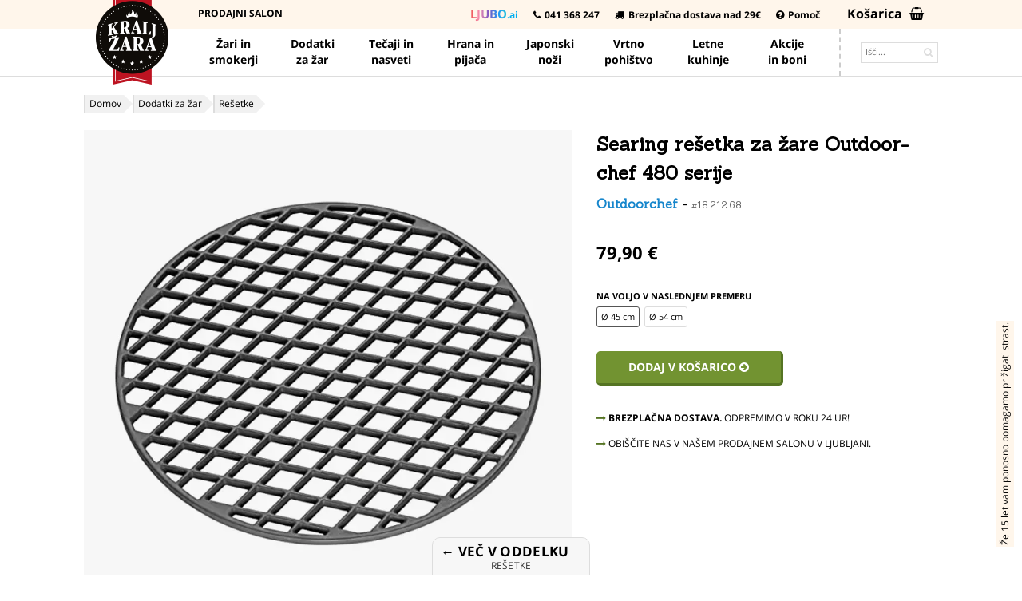

--- FILE ---
content_type: text/html
request_url: https://www.kraljzara.si/searing-resetka-za-zare-outdoor-chef-480-serije.html
body_size: 15208
content:
<!DOCTYPE html PUBLIC "-//W3C//DTD XHTML 1.0 Strict//EN" "http://www.w3.org/TR/xhtml1/DTD/xhtml1-strict.dtd">  <html xmlns="http://www.w3.org/1999/xhtml" xml:lang="sl" lang="sl">    <head itemscope itemtype="http://schema.org/WebSite">  <meta http-equiv="Content-Type" content="text/html; charset=utf-8" />  <title>Searing rešetka za žare Outdoor-chef 480 serije #18.212.68  - KraljZara.si</title>  <meta name="description" content="Litoželezna rešetka zagotavlja popoln vzorec na vaši hrani. Lito železo shranjuje veliko toplote, ki se nato prenese na hrano na žaru. Poleg tega majhni deli ne padejo skozi mrežo. Primerno za :    Plinski žar CompactChef 480 G  Žar na oglje Chelsea 480 C  " />  <meta name="keywords" content="Searing rešetka za žare Outdoorchef 480 serije" />  <meta name="robots" content="INDEX,FOLLOW" />  <meta name="format-detection" content="telephone=no">  <link rel="apple-touch-icon" sizes="57x57" href="/apple-icon-57x57.png">  <link rel="apple-touch-icon" sizes="60x60" href="/apple-icon-60x60.png">  <link rel="apple-touch-icon" sizes="72x72" href="/apple-icon-72x72.png">  <link rel="apple-touch-icon" sizes="76x76" href="/apple-icon-76x76.png">  <link rel="apple-touch-icon" sizes="114x114" href="/apple-icon-114x114.png">  <link rel="apple-touch-icon" sizes="120x120" href="/apple-icon-120x120.png">  <link rel="apple-touch-icon" sizes="144x144" href="/apple-icon-144x144.png">  <link rel="apple-touch-icon" sizes="152x152" href="/apple-icon-152x152.png">  <link rel="apple-touch-icon" sizes="180x180" href="/apple-icon-180x180.png">  <link rel="icon" type="image/png" sizes="192x192"  href="/android-icon-192x192.png">  <link rel="icon" type="image/png" sizes="32x32" href="/favicon-32x32.png">  <link rel="icon" type="image/png" sizes="96x96" href="/favicon-96x96.png">  <link rel="icon" type="image/png" sizes="16x16" href="/favicon-16x16.png">  <meta name="msapplication-TileColor" content="#ffffff">  <meta name="msapplication-TileImage" content="/ms-icon-144x144.png">  <meta name="theme-color" content="#ffffff">  <meta http-equiv="X-UA-Compatible" content="IE=edge">  <meta name="SKYPE_TOOLBAR" content="SKYPE_TOOLBAR_PARSER_COMPATIBLE" />  <meta name="viewport" content="width=device-width, initial-scale=1.0, maximum-scale=1.0, user-scalable=no" />  <meta itemprop="url" content="https://www.kraljzara.si/">  <meta itemprop="name" content="KRALJZARA.SI">  <meta property="fb:app_id" content="185416278851114" />  <link rel="publisher" href="103240745858992923000">  <meta name="msvalidate.01" content="7D43EAAC0CD85D32FEA5125FE9A548B5" />    <meta property="og:title" content="Searing rešetka za žare Outdoor-chef 480 serije #18.212.68  - KraljZara.si" />  <meta property="og:description" content="Litoželezna rešetka zagotavlja popoln vzorec na vaši hrani. Lito železo shranjuje veliko toplote, ki se nato prenese na hrano na žaru. Poleg tega majhni deli ne padejo skozi mrežo. Primerno za :    Plinski žar CompactChef 480 G  Žar na oglje Chelsea 480 C  " />   <meta property="og:type" content="product" />   <meta property="og:image" content="https://cdn02.kraljzara.si/cdn/18.212.68/78839-searing-resetka-za-zare-outdoor-chef-480-serije.webp" />   <meta property="og:image:width" content="600" />  <meta property="og:image:height" content="315" />   <meta property="og:url" content="https://www.kraljzara.si/searing-resetka-za-zare-outdoor-chef-480-serije.html" />   <meta property="og:site_name" content="KRALJZARA.SI" />   <link rel="canonical" href="https://www.kraljzara.si/searing-resetka-za-zare-outdoor-chef-480-serije.html" />   <link rel="stylesheet" type="text/css" href="/8a7fe856c763ed1b5de94d44d4871850.css" media="all" />            <style>  .headeroffset {      padding-top:49px;  }  .kzbchistory a:hover {      color:#00aeef !important;  }  .kzbchistory  {      white-space: nowrap;  }  .kzbchistory a {      bottom:52px;      position: fixed;    left: 50%;  transform: translate(-50%);  	z-index:10001;  	background:#f7f7f7;  	display:inline-block;  	padding: 10px 10px 22px 10px;  	font-weight:bold;  	color:#000 !important;  	text-decoration:none;      font-size:17px;      line-height:14px;      text-align:center;      display:none;      border-radius:10px;      letter-spacing:0.3px;      border:1px solid #ddd;  }  .kzbcmoveup a {      bottom:-18px;  }  .kzbchistory {  color:#fff !important;  user-select: none;   font-size:0;  }    .kzbchistory a span {  text-transform:uppercase;  font-size:12px;  font-weight:normal;  color:#333;  }  </style>  </head>  <body class=" catalog-product-view catalog-product-view product-searing-resetka-za-zare-outdoor-chef-480-serije categorypath- category-">                    <div class="modal"></div>                                          <div clasS="mobile_nav visible-xs">    <ul class="mnav_contn">        <li><a class='navscroller n9af81e883d8a5f27e9fbf8f963cc667c' href='https://www.kraljzara.si/'>Vse<span></span></a></li><li><a class='n855a506e3a173a90af1813869c71108c' id='n855a506e3a173a90af1813869c71108c' href='https://www.kraljzara.si/zari/'>Žari<span></span></a></li><li><a class='n06a214dc14f60bb638b0471a0b65a563' id='n06a214dc14f60bb638b0471a0b65a563' href='https://www.kraljzara.si/dodatki-za-zar/'>Pripomočki<span></span></a></li><li><a class='ne302106efea9abedc91274fda2c52048' id='ne302106efea9abedc91274fda2c52048' href='https://www.kraljzara.si/vinoteka/'>Vinoteka<span></span></a></li><li><a class='n72b1979cba0ba8d7cac4c9a6137a7a55' id='n72b1979cba0ba8d7cac4c9a6137a7a55' href='https://www.kraljzara.si/mesnica/'>Mesnica<span></span></a></li><li><a class='nff8da787073b734f383f7072384234bf' id='nff8da787073b734f383f7072384234bf' href='https://www.kraljzara.si/japonski-nozi/'>Japonski noži<span></span></a></li><li><a class='n7991b4b9e501a411ae03f25b6d8cd4eb' id='n7991b4b9e501a411ae03f25b6d8cd4eb' href='https://www.kraljzara.si/vrtno-pohistvo/'>Vrtno pohištvo<span></span></a></li><li><a class='ndee49b3346b3205e5870371c1371b5da' id='ndee49b3346b3205e5870371c1371b5da' href='https://www.kraljzara.si/letne-kuhinje/'>Letne kuhinje<span></span></a></li><li><a class='nb41d38894d7234fce25b4bdf0e745b3f' id='nb41d38894d7234fce25b4bdf0e745b3f' href='https://www.kraljzara.si/darila/'>Darilni boni<span></span></a></li><li><a class='n7f6ac595d2472b83655ef7c63f414a16' id='n7f6ac595d2472b83655ef7c63f414a16' href='https://www.kraljzara.si/akademija/'>Akademija<span></span></a></li><li><a class='n6286a92d2aa923ace69f4c77508f41eb' id='n6286a92d2aa923ace69f4c77508f41eb' href='https://www.kraljzara.si/mesnica1/'><span></span></a></li><li><a class='n06c4a6bc26a9395b9e91f937ca4a04ed' href='https://www.kraljzara.si/nasveti-in-recepti/'>Nasveti<span></span></a></li><li><a class='nf5dfc7f3cf005f38ddc120ade89e80b1' href='https://www.kraljzara.si/kontaktirajte-nas.html'>Razstavni salon<span></span></a></li><li><a class='n2692cf11108f15ee3e75da449ddb12b5' href='https://www.kraljzara.si/pomoc-pri-nakupu.html'>Pomoč<span></span></a></li> </ul>    </div>  <style>    @media (max-width:768px){  		.kzbchistory{  			display:none;  		}  	.addtocarthdn{  			display:none;  		}  	}      .mobile_nav {    height:43px;     background:#fff;     top:44px;    padding-top:12px;    }    .mnav_contn{  	list-style:none;  	margin:0;    border-left:15px solid #fff;    border-right:15px solid #fff;  	padding:0;      height:31px;      overflow:hidden;  	overflow-x: scroll;  	white-space:nowrap;    border-bottom:1px solid #ddd;  }    .mnav_contn::-webkit-scrollbar {    display: none;  }    /* Hide scrollbar for IE, Edge and Firefox */  .mnav_contn {    -ms-overflow-style: none;  /* IE and Edge */    scrollbar-width: none;  /* Firefox */  }    .mnav_contn li{    height:30px;    display:inline-block;    margin:0;    padding:0;  }    .mnav_contn li a{    font-size:16px;    line-height:22px;  padding:5px 12px;  margin-left:-12px;  border:0;  color:#777;  font-weight:bold;  position:relative;  }    .mnav_contn li a span{  left: 50%;  transform: translate(-50%);  height:1px;  position:absolute;  width:14px;  display:inline-block;  border-bottom:3px solid #000;  bottom:-1px;  display:none;  }  </style>                          <header>    <div class="container hidden-xs">    <div class="row">    <div class="col-md-3 col-sm-4">           <a href="https://www.kraljzara.si/" class="logo lmove">KRALJ<b>ŽARA</b></a>         </div>    </div>    </div>    <div class="topheader hidden-xs">              <div class="container">                    <div class="row">                      <div class="col-md-3 col-sm-4">                                     </div>                        <div class="col-md-4 hidden-sm">                          <ul class="toplinks">                              <li><a style="text-transform:uppercase" href="https://www.kraljzara.si/kontaktirajte-nas.html">Prodajni salon</a>                               </li>                            </ul>                          </div>                      <div class="col-md-17 col-sm-20 text-right">  <style>    .rainbow{      background: linear-gradient(to right, #ef5350, #f48fb1, #7e57c2, #2196f3, #26c6da);    -webkit-background-clip: text;    -webkit-text-fill-color: transparent;  font-size:15px;  display:inline-block;    }    </style>                            <ul class="toplinks">                                                  <li>  <a class="askljubo" href="javascript:void(0);" style='color:#00aeef'>                            <span class="rainbow">LJUBO</span>.ai                                                  </a>     </li>                                                              <li>                                  <a href="https://www.kraljzara.si/kontaktirajte-nas.html"><i class="fa fa-phone"></i>041 368 247</a>  				        							                              </li>                              <li><a href="https://www.kraljzara.si/dostava.html"><i class="fa fa-truck"></i>Brezplačna dostava nad 29€</a></li>                                  <li>                                  <a href="https://www.kraljzara.si/pomoc-pri-nakupu.html"  style="margin-right:20px;"><i class="fa fa-question-circle"></i>Pomoč</a>                                                                </li>                              <li>          <a href="https://secure.kraljzara.si/cart/" class="setcolorcartlink" style="font-size:16px;"><b>Košarica</b>                   <i class="fa fa-shopping-basket"></i> &nbsp;                          <span style="display:none" class="headcartquantity"></span></a>   		  		</li>                        </ul>                      </div>                  </div>              </div>          </div>            <div class="mainmenu hidden-xs">              <div class="container">      <div class="row">  <div clasS="col-md-3 col-sm-3">  </div>  <div clasS="col-md-18 col-sm-18" style="position:static;border-right:2px dashed #ccc">                    <ul class="mainlinks row">                          <li class="hover single col-md-3 col-sm-4">                          <a href="https://www.kraljzara.si/zari/" class="mnav">Žari in smokerji</a>                                             </li>                      <li class="hover col-md-3 single col-sm-4"  >                          <a href="https://www.kraljzara.si/dodatki-za-zar/" class="mnav">Dodatki<br />za žar</a>                                              </li>                      <li class="hover single col-md-3  col-sm-4 " ><a href="https://www.kraljzara.si/akademija/" class="mnav"  >Tečaji <span class='hidden-md'>in</span><br>nasveti</a></li>    </li>                  <li class="hover col-md-3 single col-sm-4 ">                          <a href="https://www.kraljzara.si/hrana-in-pijaca/" class="mnav">Hrana <span class=' hidden-sm hidden-md'>in</span><br />pijača</a>                                              </li>                      <li class="hover col-md-3 single col-sm-4" >                          <a href="https://www.kraljzara.si/japonski-nozi/" class="mnav">Japonski<br />noži</a>                                              </li>                         <li class="hover col-md-3 single col-sm-4 hidden-sm">                          <a href="https://www.kraljzara.si/vrtno-pohistvo/" class="mnav">Vrtno <br />pohištvo</a>                                              </li>                         <li class="hover col-md-3 single col-sm-4 hidden-sm"  >                          <a href="https://www.kraljzara.si/letne-kuhinje/" class="mnav">Letne<br />kuhinje</a>                                              </li>                                                                                                                                                       </li>  					<li class="hover single col-md-3 col-sm-4">                          <a href="https://www.kraljzara.si/darila/" class="mnav">Akcije<br>in boni</a>                    					</li>                                        					<li class="hover single col-md-3 hidden-sm col-sm-4 hidden" style="border-right:2px dashed #ccc"><a href="https://www.kraljzara.si/nasveti-in-recepti/" class="mnav">Nasveti<br />Recepti</a></li>                    					  					<li class="hover single col-md-3 col-sm-4 ">                         						  					</li>                      					  					</ul>                                           <a class="mnav hidden" href="https://secure.kraljzara.si/cart/"><i class="fa fa-shopping-cart" style="font-weight:normal"><span style="display:none" class="headcartquantity"></span></i> Moja košarica</a>                                                 <a style="text-transform:uppercase" class="mnav hidden" href="https://www.kraljzara.si/kontaktirajte-nas.html"><i class="fa fa-home fa-lg"></i> Prodajni salon</a>                       <a href="https://www.kraljzara.si/pomoc-pri-nakupu.html"  class="mnav hidden"><i class="fa fa-question-circle"></i> Pomoč pri nakupu</a>              </div>  			              <div clasS="col-md-3 col-sm-3">        <form id="search_mini_form" action="https://secure.kraljzara.si/search/" method="get">  						<div class="searchbox">  						<button type="submit"><i class="fa fa-search"></i></button>  						<input id="search" autocomplete="off"  type="text" name="q" value="" class="input-text" maxlength="128" placeholder="Išči...">  						</div>  						</form>  </div>	        </div>    			</div>          </div>          <div class="mobileheader visible-xs">              <div class="container">                  <div class="row">                      <div class="col-xs-24" style="line-height:25px;">                                             <a style="float:right;" href="https://secure.kraljzara.si/cart/">                      &nbsp;<i class="fa fa-shopping-basket"></i>                          <span style="display:none" class="headcartquantity"></span><span style="display:none">Košarica</span>                      </a>                      <a style="float:right;margin-right:10px;" href="https://www.kraljzara.si/kontaktirajte-nas.html">                      &nbsp;<i class="fa fa-phone"></i>                                               </a>                                  <a style="position:absolute;margin-top:3px;left:76px;font-size:12px;line-height:13px;" href="/dostava.html">        Kralj žara dostavlja<br>                    brezplačno nad 29€.                                               </a>                <a style="float:right;margin-right:10px;" class="alsearch" href="https://secure.kraljzara.si/search/"> <i class="fa fa-search"></i>                      </a>                          <a style="font-family:'Open Sans', Helvetica, Arial !important;float:right;margin-right:13px;font-weight:bold;font-size:18px;padding-top:1px;" class="askljubo" href="javascript:void(0);">                          <span class="rainbow" style='font-size:18px;'>[ai]</span>                      </a>                                                                                                         <a href="https://www.kraljzara.si/"><b style="      font-family: 'Sanchez';      text-transform: lowercase;    letter-spacing:-1px;    font-size:38px;  ">KŽ</b></a> <span class="hmblcart" style='display:none;'> \ košarica </span>                     <span class="hmblcheckout" style='display:none;'> \ blagajna </span>                     <span class="hmblsearch" style='display:none;'> \ iskanje </span>                        		            </div>                  </div>                </div>          </div>      </header>          <div class="content hidden-xs specialpriceholder"></div>  	      <div class="visible-xs headeroffset" style="padding-top:38px;">                <div class="container " ><div class="row" style=" display:none;   padding: 6px 0px;      background: #f1f1f1;      position: fixed;      width: 100%;      z-index: 1009;      top: 30px;"><div class="col-xs-24">    <form id="search_mini_form " class="cntsearch" style="display:none;" action="https://secure.kraljzara.si/search/" method="get" style="margin:0;padding:0;">  						<div class="searchmobile">  						<button type="submit"><i class="fa fa-search"></i></button>  						<input id="search" autocomplete="off"  type="text" name="q" value="" class="input-text" maxlength="128" placeholder="Išči po izdelkih in nasvetih...">  						</div>  						</form>      </div>  </div>          </div>    </div>    <span class="hidden-xs homemargin"></span>  <span class="maincontent">  <div class="container">            <style>  .firecontainer{    width:200px;    height:200px;    margin:10px auto;    top: -150px;      right: 10px;      position: absolute;  }  #flame-1{    height:95px;    width:95px;    background:#ff7200;    position:relative;    top:52px;    left:2px;    margin:30px 70px;    border-radius:0% 50% 70% 50%;    transform:rotateZ(45deg) scale(1.1);    filter: drop-shadow(0 0 10px #d43322);    animation:scale-alternate 2s ease-in-out infinite;  }  #flame-2{    height:75px;    width:75px;    background:#ef5a00;    position:relative;    top:162px;    left:-20px;     margin:30px 70px;    border-radius:0% 40% 60% 40%;    transform:scaleX(0.8) rotatez(45deg);    filter: drop-shadow(0 0 10px #d43322);    animation: scale-up 2s ease-in-out infinite;  }    #flame-3{    height:75px;    width:75px;    background:#ef5a00;    position:relative;    top:-60px;    left:50px;     margin:30px 70px;    border-radius:0% 40% 60% 40%;    transform:scaleX(0.8) rotatez(45deg);    filter: drop-shadow(0 0 10px #d43322);    animation: scale-up-3 3s ease-in-out infinite;  }  .wood{    width:20px;    height:120px;    background:#563111;    border-radius:5px;    }  #wood-1{    transform:rotate(72deg);    position:relative;    top:-220px;    left:117px;  }    #wood-2{    transform:rotate(106deg);    position:relative;    top:-340px;    left:115px;  }  .small-element{    height:20px;    width:20px;    border-radius:50%;    background: #ef5a00;      position:relative;    top:-130px;    left:110px;        }  #small-element-1{          animation: particle-up 3.5s ease-in-out infinite;      }  #small-element-2{          animation: particle-up 3s ease-in-out infinite;      }        .fire-bottom .main-fire {    position: relative;    top: -190px;    left: 90px;    width: 55px;    height: 55px;    background-color: #ff7800;    transform: scaleX(0.8) rotate(45deg);    border-radius: 0 40% 100% 40%;    filter: blur(8px);    animation: glow 2s ease-out 0;    animation-iteration-count: infinite;    animation-fill-mode: both;        }  @keyframes glow{    0%,100%{            background:#ef5a00;    }    50%{      background:#ff7800;            }      }    @keyframes scale-up-3{    0%,100%{      transform:scale(1.1) rotatez(45deg);             }    40%,90%{      transform:scale(0.96) rotatez(45deg);    }    30%,75%{      transform:scale(0.90) rotatez(45deg);    }          }      @keyframes scale-up{    0%,100%{      transform:scale(1) rotatez(45deg);             }    40%,90%{      transform:scale(0.96) rotatez(45deg);    }    30%,75%{      transform:scale(0.90) rotatez(45deg);    }          }        @keyframes scale-alternate{     0%,100%{      transform:scale(1.1) rotatez(45deg);             }    30%,90%{      transform:scale(0.90) rotatez(45deg);    }     45%,60%{      transform:scale(0.96) rotatez(45deg);    }    50%,75%{      transform:scale(0.97) rotatez(45deg);    }          }  @keyframes particle-up{    0%{      top:-130px;      left:110px;    }    100%{      position:relative;      opacity:0.8;      top:-270px;       left:145px;      transform:scale(0.1);          }          }    .vt  {    position:fixed;    padding:3px 2px;    bottom:165px;    right:-120px;    font-size:12px;    background:#fff6eb;    z-index:1000001;    -moz-transform: rotate(270deg);    -o-transform: rotate(270deg);  -webkit-transform: rotate(270deg);     filter:  progid:DXImageTransform.Microsoft.BasicImage(rotation=270 deg);         -ms-filter: "progid:DXImageTransform.Microsoft.BasicImage(rotation=305)";  }    .valc  {    display:none;    position:fixed;    padding:3px 2px;    bottom: 204px;      right: -182px;    font-size:12px;    background:#fff6eb;    z-index:1000001;    -moz-transform: rotate(270deg);   -o-transform: rotate(270deg);   -webkit-transform: rotate(270deg);      filter:  progid:DXImageTransform.Microsoft.BasicImage(rotation=270 deg);       -ms-filter: "progid:DXImageTransform.Microsoft.BasicImage(rotation=305)";   }  </style>               <div class="vt hidden-xs">    Že 15 let vam ponosno pomagamo prižigati strast.  </div>  <div class="hidden-xs valc">  Minister za zdravje opozarja: Prekomerno pitje alkohola škoduje zdravju!  </div>                               <style>.na30971af1ffd68a762ed7b22c2623770 {color:#000 !important;} .na30971af1ffd68a762ed7b22c2623770 span { display:block !important;}</style>          <div class="row">              <div class="col-md-24 bcrmb">                                                    <ul class="breadchrumbs" itemprop="breadcrumb"  		itemscope  		itemtype="http://schema.org/BreadcrumbList">       			                                                 <style>.n0351bb730ced2b2c11bb629635135024 { color:#000 !important;} .n0351bb730ced2b2c11bb629635135024 span { display:block !important;}</style>			             		<li itemprop="itemListElement" itemscope itemtype="http://schema.org/ListItem" class="hidden-xs"><a                       itemprop="item" href="https://www.kraljzara.si/"><span itemprop="name">Domov</span></a><meta itemprop="position" content="1"></li>                                                                               <style>.n06a214dc14f60bb638b0471a0b65a563 { color:#000 !important;} .n06a214dc14f60bb638b0471a0b65a563 span { display:block !important;}</style>			             		<li itemprop="itemListElement" itemscope itemtype="http://schema.org/ListItem" ><a                       itemprop="item" href="https://www.kraljzara.si/dodatki-za-zar/"><span itemprop="name">Dodatki za žar</span></a><meta itemprop="position" content="2"></li>                                                                               <style>.n4c8c1ef8401a0d425852b32734a56d13 { color:#000 !important;} .n4c8c1ef8401a0d425852b32734a56d13 span { display:block !important;}</style>			             		<li itemprop="itemListElement" itemscope itemtype="http://schema.org/ListItem" ><a             id='kzbclast' onclick="if (document.referrer.indexOf('https://www.kraljzara.si/resetke/') !== -1) { history.go(-1); return false; } else { window.location.href = 'https://www.kraljzara.si/resetke/'; }"          itemprop="item" href="https://www.kraljzara.si/resetke/"><span itemprop="name">Rešetke</span></a><meta itemprop="position" content="3"></li>                                                                                               </ul>                </div>          </div>  		<br class="hidden-xs">                                               <style>  	@media (max-width: 767px) {  		.bcrmb {display:none;}  }    </style>       <div itemscope itemtype="http://schema.org/Product" class="productviewcnt">      <style>    .secret-item {  	display:none;  	text-align:center;  	font-size:14px;  	color:#000;  	padding-top:10px;    }  .secret-item span {  	background:#fff6eb;  	border:3px solid #fff6eb;  }  </style>  <div class="row">  <div class="col-sm-12  col-md-14" style="text-align:center;">   	  			<img itemprop="image" class="img-responsive-product" style="display:none;" id="image" src="https://cdn03.kraljzara.si/cdn/18.212.68/78839-searing-resetka-za-zare-outdoor-chef-480-serije.webp" alt="Searing rešetka za žare Outdoor-chef 480 serije" title="Searing rešetka za žare Outdoor-chef 480 serije" /><div class="fotorama" data-minwidth="100%" data-minheight="350px" data-maxheight="800px"><img itemprop="image" class="img-responsive-product" id="image" src="https://cdn04.kraljzara.si/cdn/18.212.68/78839-searing-resetka-za-zare-outdoor-chef-480-serije.webp" alt="Searing rešetka za žare Outdoor-chef 480 serije" title="Searing rešetka za žare Outdoor-chef 480 serije" /><img class="img-responsive-product" id="image" src="https://cdn00.kraljzara.si/cdn/18.212.68/78836-searing-resetka-za-zare-outdoor-chef-480-serije.webp" alt="Searing rešetka za žare Outdoor-chef 480 serije" title="Searing rešetka za žare Outdoor-chef 480 serije" /><img class="img-responsive-product" id="image" src="https://cdn00.kraljzara.si/cdn/18.212.68/78837-searing-resetka-za-zare-outdoor-chef-480-serije.webp" alt="Searing rešetka za žare Outdoor-chef 480 serije" title="Searing rešetka za žare Outdoor-chef 480 serije" /></div><style>  .fotorama__video-play::before {  color: red;  content: "\25B6";  opacity: 0.7;  z-index: 100;  font-size:120px;  position:absolute;  top: 50%;  left: 50%;  transform: translate(-50%, -50%);  }    .fotorama__dot{  	background: #ddd;      border-radius: 50%;  	border:6px solid #ddd;  }    .fotorama__nav__frame.fotorama__active .fotorama__dot {  	background: #333;      border-radius: 50%;  	border:6px solid #333;  }  .fotorama__nav--dots .fotorama__nav__frame {      width: 24px;  }  </style>		           </div>  <div class="col-md-10 col-sm-12 detailarticle">  	<div ><br class="visible-xs">  <h1><span itemprop="name">Searing rešetka za žare Outdoor-chef 480 serije</span><br>  <span style="display:inline-block;font-size:16px;"><a href='/znamke-238/'>Outdoorchef</a><span> -   <span itemprop="mpn" style='color:#666;display:inline-block;font-weight:normal;font-size:12px;'>#18.212.68&nbsp;  		</span>  </h1>          						  		</div>  		  	        			  						  	  			            	         <div class="pricebox">              <div class="row">  				    				<select name="quantity" class="mainquantity" style="display:none;;">  					<option value="1">1 kom.</option>  				  				</select>  				                  <div class="col-md-24 col-sm-24">  				<div class="price" id="status">  											   										    						  						<div style="height:6px;" class="pricepadding"></div>  						<span class="view-price">79,90 €    				  				</span>  											</span>    					   					  					                      </div>  					                   <style>  .giftcontainer {  	margin-top:14px;  	padding:10px;  	background:#f1f1f1;  	border:1px solid #ddd;  	border-radius:10px;  }   .giftcontainer .facettitle {  	border-color:transparent;  }   .giftcontainer .product-image img {  	border-radius:10px;  	margin:10px 0;  	border:5px solid #fff;  }   .freetag {  	position:absolute;  	font-size:10px;  	color:#fff;  	top:10px;  	left:15px;  	background:#00aeef;  	font-weight:bold;  	padding:2px 5px;  	border-radius:10px;  }    </style>                   </div>  			                  <div class="col-md-12 col-sm-12">  					 				<div class="shipping">                     </div>    	                 </div>              </div>  			<br>	<br>  				 <div class="row">  				 <div class='col-md-24 col-sm-24'><b>NA VOLJO V NASLEDNJEM PREMERU</b><div class='optionsize'><a class=' selected' href='https://www.kraljzara.si/searing-resetka-za-zare-outdoor-chef-480-serije.html'>Ø 45 cm</a><a class='' href='https://www.kraljzara.si/searing-resetka-za-zare-outdoor-chef-570-serije.html'>Ø 54 cm</a></div><br></div> </div>        						<div class="row">  						  <div class="col-md-24 col-sm-24">  					    <div class="addtocart addtocartview">    				   	 				  				  <br>   				  <span class="hidden-xs">  				  <form method="post" action="https://secure.kraljzara.si/cart/add.php">  				  <input type="hidden" name="product" class="aprd" value="4074,1,23">    				  <button onClick="ga('send', 'event', 'button', 'CartAdd_4074');"   				  style="width:auto;padding-left:40px; padding-right:40px;"  class="button cartbutton">Dodaj v košarico <i class="fa fa-arrow-circle-right"></i></a>  				  </button>  				 	  </form>  			  				  </span>    				  				  <span class="visible-xs">  									<form method="post" action="https://secure.kraljzara.si/cart/add.php">  				  <input type="hidden" name="product" class="aprd" value="4074,1,23">  				  <button   				    class="button cartbutton">Dodaj v košarico <i class="fa fa-arrow-circle-right"></i></a>  				  </button>  					  </form>  					<!--  <br>  				 <a href="tel:041368247" class="button callbutton" onclick="ga('send', 'pageview', '/call/?p=Searing rešetka za žare Outdoor-chef 480 serije');"><i class="fa fa-phone"></i> Pokličite za naročilo</a>  				 --> </span>  		<div>  			  				  				</div>    <div style="height:6px"></div>    				    <div style="font-size:12px;line-height:22px;margin-top:24px;margin-bottom:5px;text-transform:uppercase;">  	<a href="/dostava.html" style="color:#000;padding-bottom:10px;display:block"><i class="fa fa-long-arrow-right"   style="color:#557423;"></i>     <b>BREZPLAČNA DOSTAVA. </b>    ODPREMIMO V ROKU 24 UR!</a>  				    					<a href="/kontaktirajte-nas.html" style="color:#000;font-size:12px;padding-bottom:10px;display:block">  					<i class="fa fa-long-arrow-right" style="color:#557423;font-size:12px;"></i>   						OBIŠČITE NAS V NAŠEM PRODAJNEM SALONU V LJUBLJANI.  					</a>                 		  </div>    	<hr class="visible-xs">			   <div class="row">  <div class="col-sm-24">      </div>    			  </div>  				   </div>   						</div>  						</div>  				    <input type="hidden" class="productprice" value="79.9">                                                                                                </div>                      						    <div class="addtocarthdn hidden" style="position:fixed;bottom:0;left:0;background:#fff;border-top:3px solid #729331;width:100%;z-index:100002;padding:10px 0;">    <div class="container">    <div class="row">    <div class="col-xs-12 col-sm-16">    <img alt="Searing rešetka za žare Outdoor-chef 480 serije" width='45' height='45' src="//cdn01.kraljzara.si/cdn/18.212.68/78839-searing-resetka-za-zare-outdoor-chef-480-serije.webp" />    <h2 style="display: table;position:absolute;left:65px;top:0px;font-size:14px;line-height:48px;height:48px;overflow:hidden">    <span style='display: table-cell;vertical-align: middle;line-height: 14px;'>    <span  style="display:inline-block;max-height:30px;overflow:hidden;margin-bottom:2px;">Searing rešetka za žare Outdoor-chef 480 serije</span><br>      						    						 	  	 <span class="view-price" style="font-size:13px;font-weight:normal;">79,90 € </span>  	   						   			     	       </span></h2>            </div>    <div class="col-xs-12 col-sm-8" style="text-align:right;"><form style="margin:0" method="post" action="https://secure.kraljzara.si/cart/add.php">  				  <input type="hidden" name="product" class="aprd" value="4074,1,23">  				  <button onClick="ga('send', 'event', 'button', 'CartAdd_4074');"   				  style="width:auto;padding-left:10px; padding-right:10px;"  class="button cartbutton">V košarico <i class="fa fa-arrow-circle-right"></i></a>  				  </button>  				  </form></div>  </div></div></div>          </div>  </div>  <hr class="hidden-xs">  <br  class="hidden-xs">      <div class="row">         	  				<span class="hidden" itemprop="offers" itemscope itemtype="http://schema.org/Offer">  				<span class="hidden" itemprop="price">79.9</span>  				<link itemprop="availability" href="http://schema.org/InStock" content="InStock" />  				<meta itemprop="priceCurrency" content="EUR" />  				</span>  	<style>  	.detaildescription {    	}  	</style>      	   <div class="col-md-17 col-sm-17"><div class="detaildescription"><span itemprop="description">  	   			<h2>  			Opis izdelka</h2>  			<table colspan="0" cellpadding="0" width="100%">  				<tr><td>  	<div class=" fd">		  	Litoželezna rešetka zagotavlja popoln vzorec na vaši hrani. Lito železo shranjuje veliko toplote, ki se nato prenese na hrano na žaru. Poleg tega majhni deli ne padejo skozi mrežo.			<div><br></div>    			<p>Primerno za :</p>  <ul>  <li>Plinski žar CompactChef 480 G</li>  <li>Žar na oglje Chelsea 480 C</li>  </ul>      </div>  	</td></tr></table>  	  </span>  			</div>      	</div>  	<style>  	.blogfacetcontainer {  	border:0;  	border:1px dashed #ddd;  	background:#f9f9f9;  	}  	</style>          <div class="col-md-7 col-sm-7">  		  		<style>  .tblspecs td {  font-size:12px;  padding:6px 15px;  color:#000;  }    .tblspecs td.val {  font-size:12px;  padding:6px 15px 6px 0;  color:#000;  }    .tblspecs  {  border:1px solid #ddd;  }    .tblspecs h2 {  margin:0;  padding:7px 0;  text-transform:uppercase;  font-size:12px;  color:#000;  }  .tblspecs tr:nth-child(odd) {  background-color: #f9f9f9;  }  .tblspecs th {  color:#000;  background:#ddd;  text-align:left;  padding:8px 15px;  }  </style>  			  		      	             <div class="listing-side  hidden-xs"> <div class="blogfacetcontainer"> <div class="blogfacet">  			<ul style="border:0 !important;padding:0;">              <li class="title">KORISTNE VSEBINE</li>  							<li><a href="/nasveti-in-recepti/outdoorchef/">Outdoorchef</a>  				<div style="font-size:12px;color:#777;"><i class='fa fa-level-up fa-rotate-90'></i> &nbsp;  				<a href="/nasveti-in-recepti/cat/predstavitev-blagovnih-znamk/"  style="font-size:12px;color:#777;">  					Predstavitev blagovnih znamk</a></div>  				</li>  				</ul>  </div>          </div>          </div>  					                 </div>  </div><br>        </span>      			<div class="row visible-xs">      <div class="col-md-24">  			<hr>                <h2>Nekaj nasvetov za boljšo peko</h2>            <div class="row">              <div class="col-md-24 col-sm-24">                  <div class="row">  			<div class="col-sm-3 col-xs-8">  	<a href="https://www.kraljzara.si/nasveti-in-recepti/cat/pravilna-peka/">  		<img src="//cdn02.kraljzara.si/cache/100X100/blog/261/1.jpg" class="img-responsive blogimg" alt="Pravilna peka"></a>  		<div class="facettitle">  			<a href="https://www.kraljzara.si/nasveti-in-recepti/cat/pravilna-peka/">Kako pravilno pečemo?</a></div>  	  	</div>    	<div class="col-sm-3 col-xs-8"><a href="https://www.kraljzara.si/nasveti-in-recepti/cat/zari-in-pripomocki/">  	  <img src="//cdn03.kraljzara.si/cache/100X100/blog/263/1.jpg" class="img-responsive blogimg" alt="O žarih in pripomočkih"></a>  <div class="facettitle">  <a href="https://www.kraljzara.si/nasveti-in-recepti/cat/zari-in-pripomocki/">  		O žarih in pripomočkih</a>  	</div>	</div>    	<div class="col-sm-3 col-xs-8"><a href="https://www.kraljzara.si/nasveti-in-recepti/cat/recepti-in-nasveti/">  <img src="//cdn04.kraljzara.si/cache/100X100/blog/214/prva.jpg" class="img-responsive blogimg" alt="Recepti za žar"></a>  	<div class="facettitle">  			<a href="https://www.kraljzara.si/nasveti-in-recepti/cat/recepti-in-nasveti/">Okusni recepti za žar</a></div>  	  	  		  	</div>  	<div class="col-sm-3 col-xs-8"><a href="https://www.kraljzara.si/nasveti-in-recepti/cat/marinade-in-zacimbe/">  	<img src="//cdn01.kraljzara.si/cache/100X100/blog/185/1.jpg" class="img-responsive blogimg" alt="Marinade in začimbe"></a>  	<div class="facettitle"><a href="https://www.kraljzara.si/nasveti-in-recepti/cat/marinade-in-zacimbe/">  		Marinade in začimbe</a>  	</div>	</div>  			  		</div>   </div>            </div>       </div> </div>  		   	  </div>    <div class="row">      <div class="col-md-24">          <br><h2>Podobni izdelki →</h2>            <div class="row" style='background:#f7f7f7;padding-top:12px;'>              <div class="col-md-24 col-sm-24">                  <div class="row">      	                    				  <div class="col-sm-3  col-xs-8">                         <a href="https://www.kraljzara.si/resetke/" title="Rešetke"  						class="product-image"><img style='border-radius:50%'  src="//cdn02.kraljzara.si/cache/100X100/cat/resetke_1.png" alt="Rešetke" /></a>                          					    <div class="facettitle" style='text-align:center;'>   <br><a href="https://www.kraljzara.si/resetke/"><b>Rešetke</b></a>  			    </div>    <div class="facetprice">                        </div>    </div>      			    		                        		                  				  <div class="col-sm-3 col-xs-8 ">                            <a href="https://www.kraljzara.si/searing-resetka-za-zare-outdoor-chef-570-serije.html" title="Searing rešetka za žare Outdoor-chef 570 serije"  						class="product-image"><img   src="//cdn03.kraljzara.si/cdn/18.212.69/78556-searing-resetka-za-zare-outdoor-chef-570-serije.webp" alt="Searing rešetka za žare Outdoor-chef 570 serije" /></a>                          <div class="facettitle">   <a href="https://www.kraljzara.si/searing-resetka-za-zare-outdoor-chef-570-serije.html">Searing rešetka za žare Outdoor-chef 570 serije</a>  						</div>                          <div class="facetprice">                              109,90 €                        </div>                                   </div>  				  			                         		                 <div class="col-sm-3 col-xs-8 ">                            <a href="https://www.kraljzara.si/resetka-za-peko-q2000-dvodelna-1.html" title="Weber Rešetka za peko Q2000, dvodelna" class="product-image"><img   src="//cdn04.kraljzara.si/cdn/7645/75932-resetka-za-peko-q2000-dvodelna-1.webp" alt="Weber Rešetka za peko Q2000, dvodelna" /></a>                          <div class="facettitle">   <a href="https://www.kraljzara.si/resetka-za-peko-q2000-dvodelna-1.html">Weber Rešetka za peko Q2000, dvodelna</a>  						</div>                          <div class="facetprice">                              140,90 €                        </div>                                               </div>      				  			                         		                 <div class="col-sm-3 col-xs-8 ">                            <a href="https://www.kraljzara.si/resetka-za-peko-q1400-dvodelna.html" title="Weber Rešetka za peko Q1400, dvodelna" class="product-image"><img   src="//cdn01.kraljzara.si/cdn/66593/97372-resetka-za-peko-q1400-dvodelna.webp" alt="Weber Rešetka za peko Q1400, dvodelna" /></a>                          <div class="facettitle">   <a href="https://www.kraljzara.si/resetka-za-peko-q1400-dvodelna.html">Weber Rešetka za peko Q1400, dvodelna</a>  						</div>                          <div class="facetprice">                              79,90 €                        </div>                                               </div>      				  			                         		                 <div class="col-sm-3 col-xs-8 ">                            <a href="https://www.kraljzara.si/gourmet-bbq-sistem-resetka-iz-nerjavecega-jekla.html" title="Gourmet BBQ sistem - rešetka  iz nerjavečega jekla" class="product-image"><img   src="//cdn02.kraljzara.si/cdn/8843/81723-gourmet-bbq-sistem-resetka-iz-nerjavecega-jekla.webp" alt="Gourmet BBQ sistem - rešetka  iz nerjavečega jekla" /></a>                          <div class="facettitle">   <a href="https://www.kraljzara.si/gourmet-bbq-sistem-resetka-iz-nerjavecega-jekla.html">Gourmet BBQ sistem - rešetka  iz nerjavečega jekla</a>  						</div>                          <div class="facetprice">                              94,90 €                        </div>                                               </div>      				  			                         		                 <div class="col-sm-3 col-xs-8 ">                            <a href="https://www.kraljzara.si/resetka-iz-nerjavecega-jekla-kamado-joe-junior-34-cm.html" title="Rešetka iz nerjavečega jekla Kamado Joe Junior, 34 cm" class="product-image"><img   src="//cdn03.kraljzara.si/cdn/KJ-CG13/84723-resetka-iz-nerjavecega-jekla-kamado-joe-junior-34-cm.webp" alt="Rešetka iz nerjavečega jekla Kamado Joe Junior, 34 cm" /></a>                          <div class="facettitle">   <a href="https://www.kraljzara.si/resetka-iz-nerjavecega-jekla-kamado-joe-junior-34-cm.html">Rešetka iz nerjavečega jekla Kamado Joe Junior, 34 cm</a>  						</div>                          <div class="facetprice">                              27,90 €                        </div>                                               </div>      				  			                         		                 <div class="col-sm-3 col-xs-8 hidden-xs">                            <a href="https://www.kraljzara.si/weber-crafted-searing-resetka.html" title="Weber Crafted Searing rešetka" class="product-image"><img   src="//cdn04.kraljzara.si/cdn/7680/81341-weber-crafted-searing-resetka.webp" alt="Weber Crafted Searing rešetka" /></a>                          <div class="facettitle">   <a href="https://www.kraljzara.si/weber-crafted-searing-resetka.html">Weber Crafted Searing rešetka</a>  						</div>                          <div class="facetprice">                              99,90 €                        </div>                                               </div>      				  			                         		                 <div class="col-sm-3 col-xs-8 hidden-xs">                            <a href="https://www.kraljzara.si/litozelezna-resetka-za-kamado-joe-bigjoe-61-cm-polovica.html" title="Litoželezna rešetka za Kamado Joe BigJoe, 61 cm, polovica" class="product-image"><img   src="//cdn01.kraljzara.si/cdn/BJ-HCICG/83207-litozelezna-resetka-za-kamado-joe-bigjoe-61-cm-polovica.webp" alt="Litoželezna rešetka za Kamado Joe BigJoe, 61 cm, polovica" /></a>                          <div class="facettitle">   <a href="https://www.kraljzara.si/litozelezna-resetka-za-kamado-joe-bigjoe-61-cm-polovica.html">Litoželezna rešetka za Kamado Joe BigJoe, 61 cm, polovica</a>  						</div>                          <div class="facetprice">                              89,90 €                        </div>                                               </div>      				  					   </div>   </div>            </div>      <br>  <div class="kzbchistory kzbcmoveup" id='kzbchistory'> </div>                            <br>                    <style>.na30971af1ffd68a762ed7b22c2623770 {color:#000 !important;} .na30971af1ffd68a762ed7b22c2623770 span { display:block !important;}</style>          <div class="row">              <div class="col-md-24 bcrmb">                                                    <ul class="breadchrumbs" itemprop="breadcrumb"  		itemscope  		itemtype="http://schema.org/BreadcrumbList">       			                                                 <style>.n0351bb730ced2b2c11bb629635135024 { color:#000 !important;} .n0351bb730ced2b2c11bb629635135024 span { display:block !important;}</style>			             		<li itemprop="itemListElement" itemscope itemtype="http://schema.org/ListItem" class="hidden-xs"><a                       itemprop="item" href="https://www.kraljzara.si/"><span itemprop="name">Domov</span></a><meta itemprop="position" content="1"></li>                                                                               <style>.n06a214dc14f60bb638b0471a0b65a563 { color:#000 !important;} .n06a214dc14f60bb638b0471a0b65a563 span { display:block !important;}</style>			             		<li itemprop="itemListElement" itemscope itemtype="http://schema.org/ListItem" ><a                       itemprop="item" href="https://www.kraljzara.si/dodatki-za-zar/"><span itemprop="name">Dodatki za žar</span></a><meta itemprop="position" content="2"></li>                                                                               <style>.n4c8c1ef8401a0d425852b32734a56d13 { color:#000 !important;} .n4c8c1ef8401a0d425852b32734a56d13 span { display:block !important;}</style>			             		<li itemprop="itemListElement" itemscope itemtype="http://schema.org/ListItem" ><a             id='kzbclast' onclick="if (document.referrer.indexOf('https://www.kraljzara.si/resetke/') !== -1) { history.go(-1); return false; } else { window.location.href = 'https://www.kraljzara.si/resetke/'; }"          itemprop="item" href="https://www.kraljzara.si/resetke/"><span itemprop="name">Rešetke</span></a><meta itemprop="position" content="3"></li>                                                                                               </ul>                </div>          </div>  		<br class="hidden-xs">              <br class="visible-xs">  <br>  <div class="row hidden">   <div class="col-md-24" style="clear:both;">           </div>                      </div>    <div class="row">   <div class="col-md-24" style="clear:both;">     <a href="https://www.kraljzara.si/zari/" style='text-decoration:none;'>  <img style="display:inline-block;width:45px;" src="https://cdn02.kraljzara.si/cache/45X38/cat/zari_1.jpg" alt="Žari" class="img-responsive">  </a>  <a href="https://www.kraljzara.si/dodatki-za-zar/" style='text-decoration:none;'>  <img style="display:inline-block;width:45px;" src="https://cdn03.kraljzara.si/cache/45X38/cat/dodatki-za-zar_1.jpg" alt="Dodatki za žar" class="img-responsive">  </a>    <a href="https://www.kraljzara.si/hrana-in-pijaca/" style='text-decoration:none;'>  <img style="display:inline-block;width:45px;" src="https://cdn01.kraljzara.si/cache/45X38/cat/vinoteka1_1.png" alt="Vinoteka" class="img-responsive">  </a>    <a href="https://www.kraljzara.si/japonski-nozi/" style='text-decoration:none;'>  <img style="display:inline-block;width:45px;" src="https://cdn04.kraljzara.si/cache/45X38/cat/nozi_3.jpeg" alt="Japonski noži" class="img-responsive">  </a>  <a href="https://www.kraljzara.si/vrtno-pohistvo/" style='text-decoration:none;'>  <img style="display:inline-block;width:45px;" src="https://cdn03.kraljzara.si/cache/45X38/cat/vrtno_pohistvo_1.png" alt="Vrtno pohištvo" class="img-responsive">  </a>      <a href="https://www.kraljzara.si/akademija/"  style='text-decoration:none;'>  <img style="display:inline-block;width:45px;" src="https://cdn01.kraljzara.si/cache/45X38/cat/akademija-peke_1.png" alt="Akademija peke na žaru" class="img-responsive">  </a>       <br>    <br>          <a href="https://www.kraljzara.si/akademija/" class='visible-xs' style='cursor:pointer;text-decoration:none;display:block;margin-top:8px;line-height:20px;'>   <span style="font-family:Sanchez;font-size:22px;color:black">akademija peke.</span><br>                      <span style="font-family:Sanchez;font-size:18px;color:#ff7800;z-index:1000">novi termini →</span><br> <br />  </a>  <br>                      VSE PRAVICE PRIDRŽANE © KRALJ ŽARA 2026.                      <br />                      <div style="color:#777;font-size:11px;">                              Studio Pešec d.o.o.,                             Litostrojska 40, 1000 Ljubljana • Davčna številka: SI46658068 <br><br>                            Naša skupina \      <a href='https://www.kraljzara.si' style='color:#777;font-size:11px;'>KraljZara Slovenija</a> \                            <a href='https://www.kraljzara.hr' style='color:#777;font-size:11px;'>KraljZara Hrvaška</a>                                                                               <br><br>                            </div><br><br><a href="https://www.kraljzara.si/akademija/" class='hidden-xs' style='cursor:pointer;text-decoration:none;display:block;margin-top:8px;line-height:20px;;bottom:36px;right:5px;position:absolute;'>   <span style="font-family:Sanchez;font-size:22px;color:black">akademija peke.</span><br>                      <span style="font-family:Sanchez;font-size:18px;color:#ff7800;z-index:1000">novi termini →</span><br> <br /><br> <br />  </a>                        </div>                      </div></div> <br><br>              <div  id='ljubo'  style='position:fixed;left:0;top:0;right:0;bottom:0;background:#f6f6f6;display:none;'>              <div class='container'><div class='row'><div class='col-xs-24'><a  id='closeljubo' style='cursor:pointer;text-decoration:none;width:32px;height:32px;line-height:31px;text-align:center;color:#fff;background:#000;border-radius:50%;font-weight:bold;font-size:16px;display:block;position:absolute;top:50px;right:20px;'>X</a></div></div></div>              <iframe   id='iljubo'  style="height:100%; width:100%;" src=''></iframe>              </div>            <script type="text/javascript" src="/f7bba4d8a8250f56be5637c4ebe585cf.js"></script>  <script>     jQuery('#kzbchistory').contents().wrap(jQuery('#kzbclast').clone().text(''));   console.log(jQuery('#kzbclast').text());   if (document.referrer.indexOf(jQuery('#kzbclast').attr('href')) !== -1) {   	jQuery('#kzbchistory').find('a').html('← NAZAJ NA ODDELEK<span style="color:transparent"> ←</span><br><span>'+jQuery('#kzbclast').text());      jQuery('#kzbchistory').find('a').show();  } else {       jQuery('#kzbchistory').find('a').html('← VEČ V ODDELKU<span style="color:transparent"> ←</span><br><span>'+jQuery('#kzbclast').text());       jQuery('#kzbchistory').find('a').show();     }         var poss = $('.mnav_contn').scrollLeft();      $('.mnav_contn').scrollLeft(0);      var poss2 =  $('.na30971af1ffd68a762ed7b22c2623770').position();    if (poss2) {    	$('.mnav_contn').scrollLeft(poss);  	var fcntr =  poss2.left - ($('.mnav_contn').width() /2) + ($('.na30971af1ffd68a762ed7b22c2623770').width()/2) -15;      $('.mnav_contn').animate({scrollLeft: fcntr}, 0);      }            var poss2 =  $('.n0351bb730ced2b2c11bb629635135024').position();            if (poss2) {  	$('.mnav_contn').scrollLeft(poss);  	var fcntr =  poss2.left - ($('.mnav_contn').width() /2) + ($('.n0351bb730ced2b2c11bb629635135024').width()/2) -15;      $('.mnav_contn').animate({scrollLeft: fcntr}, 0);      }            var poss2 =  $('.n06a214dc14f60bb638b0471a0b65a563').position();            if (poss2) {  	$('.mnav_contn').scrollLeft(poss);  	var fcntr =  poss2.left - ($('.mnav_contn').width() /2) + ($('.n06a214dc14f60bb638b0471a0b65a563').width()/2) -15;      $('.mnav_contn').animate({scrollLeft: fcntr}, 0);      }            var poss2 =  $('.n4c8c1ef8401a0d425852b32734a56d13').position();            if (poss2) {  	$('.mnav_contn').scrollLeft(poss);  	var fcntr =  poss2.left - ($('.mnav_contn').width() /2) + ($('.n4c8c1ef8401a0d425852b32734a56d13').width()/2) -15;      $('.mnav_contn').animate({scrollLeft: fcntr}, 0);      }        if (window.matchMedia('(max-width: 767px)').matches)  {  	$('.bcrmb').not(':first').css( 'display','block');  }    $(document).ready(function() {    var addtocarthdn = $('.addtocarthdn');    var addtocartview = $('.addtocartview');    var addtocartview_top = addtocartview.offset().top + 50;    $(window).on('scroll', function() {      var scrollTop = $(window).scrollTop();  	addtocarthdn.toggleClass('hidden', scrollTop < addtocartview_top);  	jQuery('#kzbchistory').toggleClass('kzbcmoveup', scrollTop < addtocartview_top);    });  });        $(document).ready(function () {             $('.shmore').click(function () {          $('.shcntorg').hide();          $('.shcnt').show();      });        $('.shless').click(function () {          $('.shcntorg').show();          $('.shcnt').hide();      });        $('.askljubo').click(function () {          $('#iljubo').attr('src', 'https://secure.kraljzara.si/ljubo/');          $('#ljubo').show();          $('.kzbchistory').hide();          $('.addtocarthdn').hide();           $('.listitem').hide();            $('.brandfilter').hide();            jQuery('.mobile_nav').attr('style','display:none !important');                            $('body').css('overflow', 'hidden')          });      $('#closeljubo').click(function () {            $('#ljubo').hide();            $('.kzbchistory').show();            $('.addtocarthdn').show();              $('.listitem').show();              $('.brandfilter').show();              $('.brandfilter1').show();              $('.mobile_nav').show();                     $('body').css('overflow', 'auto')          });    });    </script>  <script type="text/javascript" src="/api/tag/js/"></script>          <!-- Google tag (gtag.js) -->  <script async src="https://www.googletagmanager.com/gtag/js?id=G-X8MM1T075Z"></script>  <script>    window.dataLayer = window.dataLayer || [];    function gtag(){dataLayer.push(arguments);}    gtag('js', new Date());      gtag('config', 'G-X8MM1T075Z');  </script>                  </body>  </html>  

--- FILE ---
content_type: text/html
request_url: https://www.kraljzara.si/api/tag/js/
body_size: 220
content:
appApi.tag.get().done(function (data) {	  	renderCartQuantity(data);  });    jQuery('.secret-item').slideDown('fast');  

--- FILE ---
content_type: text/css
request_url: https://www.kraljzara.si/8a7fe856c763ed1b5de94d44d4871850.css
body_size: 22018
content:
/*!
 * Bootstrap v3.3.7 (http://getbootstrap.com)
 * Copyright 2011-2018 Twitter, Inc.
 * Licensed under MIT (https://github.com/twbs/bootstrap/blob/master/LICENSE)
 */

/*!
 * Generated using the Bootstrap Customizer (<none>)
 * Config saved to config.json and <none>
 *//*!
 * Bootstrap v3.3.7 (http://getbootstrap.com)
 * Copyright 2011-2016 Twitter, Inc.
 * Licensed under MIT (https://github.com/twbs/bootstrap/blob/master/LICENSE)
 *//*! normalize.css v3.0.3 | MIT License | github.com/necolas/normalize.css */html{font-family:sans-serif;-ms-text-size-adjust:100%;-webkit-text-size-adjust:100%}body{margin:0}article,aside,details,figcaption,figure,footer,header,hgroup,main,menu,nav,section,summary{display:block}audio,canvas,progress,video{display:inline-block;vertical-align:baseline}audio:not([controls]){display:none;height:0}[hidden],template{display:none}a{background-color:transparent}a:active,a:hover{outline:0}abbr[title]{border-bottom:1px dotted}b,strong{font-weight:bold}dfn{font-style:italic}h1{font-size:2em;margin:0.67em 0}mark{background:#ff0;color:#000}small{font-size:80%}sub,sup{font-size:75%;line-height:0;position:relative;vertical-align:baseline}sup{top:-0.5em}sub{bottom:-0.25em}img{border:0}svg:not(:root){overflow:hidden}figure{margin:1em 40px}hr{-webkit-box-sizing:content-box;-moz-box-sizing:content-box;box-sizing:content-box;height:0}pre{overflow:auto}code,kbd,pre,samp{font-family:monospace, monospace;font-size:1em}button,input,optgroup,select,textarea{color:inherit;font:inherit;margin:0}button{overflow:visible}button,select{text-transform:none}button,html input[type="button"],input[type="reset"],input[type="submit"]{-webkit-appearance:button;cursor:pointer}button[disabled],html input[disabled]{cursor:default}button::-moz-focus-inner,input::-moz-focus-inner{border:0;padding:0}input{line-height:normal}input[type="checkbox"],input[type="radio"]{-webkit-box-sizing:border-box;-moz-box-sizing:border-box;box-sizing:border-box;padding:0}input[type="number"]::-webkit-inner-spin-button,input[type="number"]::-webkit-outer-spin-button{height:auto}input[type="search"]{-webkit-appearance:textfield;-webkit-box-sizing:content-box;-moz-box-sizing:content-box;box-sizing:content-box}input[type="search"]::-webkit-search-cancel-button,input[type="search"]::-webkit-search-decoration{-webkit-appearance:none}fieldset{border:1px solid #c0c0c0;margin:0 2px;padding:0.35em 0.625em 0.75em}legend{border:0;padding:0}textarea{overflow:auto}optgroup{font-weight:bold}table{border-collapse:collapse;border-spacing:0}td,th{padding:0}*{-webkit-box-sizing:border-box;-moz-box-sizing:border-box;box-sizing:border-box}*:before,*:after{-webkit-box-sizing:border-box;-moz-box-sizing:border-box;box-sizing:border-box}html{font-size:10px;-webkit-tap-highlight-color:rgba(0,0,0,0)}body{font-family:"Helvetica Neue",Helvetica,Arial,sans-serif;font-size:14px;line-height:1.42857143;color:#333;background-color:#fff}input,button,select,textarea{font-family:inherit;font-size:inherit;line-height:inherit}a{color:#337ab7;text-decoration:none}a:hover,a:focus{color:#23527c;text-decoration:underline}a:focus{outline:5px auto -webkit-focus-ring-color;outline-offset:-2px}figure{margin:0}img{vertical-align:middle}.img-responsive{display:block;max-width:100%;height:auto}.img-rounded{border-radius:6px}.img-thumbnail{padding:4px;line-height:1.42857143;background-color:#fff;border:1px solid #ddd;border-radius:4px;-webkit-transition:all .2s ease-in-out;-o-transition:all .2s ease-in-out;transition:all .2s ease-in-out;display:inline-block;max-width:100%;height:auto}.img-circle{border-radius:50%}hr{margin-top:20px;margin-bottom:20px;border:0;border-top:1px solid #eee}.sr-only{position:absolute;width:1px;height:1px;margin:-1px;padding:0;overflow:hidden;clip:rect(0, 0, 0, 0);border:0}.sr-only-focusable:active,.sr-only-focusable:focus{position:static;width:auto;height:auto;margin:0;overflow:visible;clip:auto}[role="button"]{cursor:pointer}.container{margin-right:auto;margin-left:auto;padding-left:15px;padding-right:15px}@media (min-width:768px){.container{width:750px}}@media (min-width:992px){.container{width:970px}}@media (min-width:1200px){.container{width:1170px}}.container-fluid{margin-right:auto;margin-left:auto;padding-left:15px;padding-right:15px}.row{margin-left:-15px;margin-right:-15px}.col-xs-1, .col-sm-1, .col-md-1, .col-lg-1, .col-xs-2, .col-sm-2, .col-md-2, .col-lg-2, .col-xs-3, .col-sm-3, .col-md-3, .col-lg-3, .col-xs-4, .col-sm-4, .col-md-4, .col-lg-4, .col-xs-5, .col-sm-5, .col-md-5, .col-lg-5, .col-xs-6, .col-sm-6, .col-md-6, .col-lg-6, .col-xs-7, .col-sm-7, .col-md-7, .col-lg-7, .col-xs-8, .col-sm-8, .col-md-8, .col-lg-8, .col-xs-9, .col-sm-9, .col-md-9, .col-lg-9, .col-xs-10, .col-sm-10, .col-md-10, .col-lg-10, .col-xs-11, .col-sm-11, .col-md-11, .col-lg-11, .col-xs-12, .col-sm-12, .col-md-12, .col-lg-12, .col-xs-13, .col-sm-13, .col-md-13, .col-lg-13, .col-xs-14, .col-sm-14, .col-md-14, .col-lg-14, .col-xs-15, .col-sm-15, .col-md-15, .col-lg-15, .col-xs-16, .col-sm-16, .col-md-16, .col-lg-16, .col-xs-17, .col-sm-17, .col-md-17, .col-lg-17, .col-xs-18, .col-sm-18, .col-md-18, .col-lg-18, .col-xs-19, .col-sm-19, .col-md-19, .col-lg-19, .col-xs-20, .col-sm-20, .col-md-20, .col-lg-20, .col-xs-21, .col-sm-21, .col-md-21, .col-lg-21, .col-xs-22, .col-sm-22, .col-md-22, .col-lg-22, .col-xs-23, .col-sm-23, .col-md-23, .col-lg-23, .col-xs-24, .col-sm-24, .col-md-24, .col-lg-24{position:relative;min-height:1px;padding-left:15px;padding-right:15px}.col-xs-1, .col-xs-2, .col-xs-3, .col-xs-4, .col-xs-5, .col-xs-6, .col-xs-7, .col-xs-8, .col-xs-9, .col-xs-10, .col-xs-11, .col-xs-12, .col-xs-13, .col-xs-14, .col-xs-15, .col-xs-16, .col-xs-17, .col-xs-18, .col-xs-19, .col-xs-20, .col-xs-21, .col-xs-22, .col-xs-23, .col-xs-24{float:left}.col-xs-24{width:100%}.col-xs-23{width:95.83333333%}.col-xs-22{width:91.66666667%}.col-xs-21{width:87.5%}.col-xs-20{width:83.33333333%}.col-xs-19{width:79.16666667%}.col-xs-18{width:75%}.col-xs-17{width:70.83333333%}.col-xs-16{width:66.66666667%}.col-xs-15{width:62.5%}.col-xs-14{width:58.33333333%}.col-xs-13{width:54.16666667%}.col-xs-12{width:50%}.col-xs-11{width:45.83333333%}.col-xs-10{width:41.66666667%}.col-xs-9{width:37.5%}.col-xs-8{width:33.33333333%}.col-xs-7{width:29.16666667%}.col-xs-6{width:25%}.col-xs-5{width:20.83333333%}.col-xs-4{width:16.66666667%}.col-xs-3{width:12.5%}.col-xs-2{width:8.33333333%}.col-xs-1{width:4.16666667%}.col-xs-pull-24{right:100%}.col-xs-pull-23{right:95.83333333%}.col-xs-pull-22{right:91.66666667%}.col-xs-pull-21{right:87.5%}.col-xs-pull-20{right:83.33333333%}.col-xs-pull-19{right:79.16666667%}.col-xs-pull-18{right:75%}.col-xs-pull-17{right:70.83333333%}.col-xs-pull-16{right:66.66666667%}.col-xs-pull-15{right:62.5%}.col-xs-pull-14{right:58.33333333%}.col-xs-pull-13{right:54.16666667%}.col-xs-pull-12{right:50%}.col-xs-pull-11{right:45.83333333%}.col-xs-pull-10{right:41.66666667%}.col-xs-pull-9{right:37.5%}.col-xs-pull-8{right:33.33333333%}.col-xs-pull-7{right:29.16666667%}.col-xs-pull-6{right:25%}.col-xs-pull-5{right:20.83333333%}.col-xs-pull-4{right:16.66666667%}.col-xs-pull-3{right:12.5%}.col-xs-pull-2{right:8.33333333%}.col-xs-pull-1{right:4.16666667%}.col-xs-pull-0{right:auto}.col-xs-push-24{left:100%}.col-xs-push-23{left:95.83333333%}.col-xs-push-22{left:91.66666667%}.col-xs-push-21{left:87.5%}.col-xs-push-20{left:83.33333333%}.col-xs-push-19{left:79.16666667%}.col-xs-push-18{left:75%}.col-xs-push-17{left:70.83333333%}.col-xs-push-16{left:66.66666667%}.col-xs-push-15{left:62.5%}.col-xs-push-14{left:58.33333333%}.col-xs-push-13{left:54.16666667%}.col-xs-push-12{left:50%}.col-xs-push-11{left:45.83333333%}.col-xs-push-10{left:41.66666667%}.col-xs-push-9{left:37.5%}.col-xs-push-8{left:33.33333333%}.col-xs-push-7{left:29.16666667%}.col-xs-push-6{left:25%}.col-xs-push-5{left:20.83333333%}.col-xs-push-4{left:16.66666667%}.col-xs-push-3{left:12.5%}.col-xs-push-2{left:8.33333333%}.col-xs-push-1{left:4.16666667%}.col-xs-push-0{left:auto}.col-xs-offset-24{margin-left:100%}.col-xs-offset-23{margin-left:95.83333333%}.col-xs-offset-22{margin-left:91.66666667%}.col-xs-offset-21{margin-left:87.5%}.col-xs-offset-20{margin-left:83.33333333%}.col-xs-offset-19{margin-left:79.16666667%}.col-xs-offset-18{margin-left:75%}.col-xs-offset-17{margin-left:70.83333333%}.col-xs-offset-16{margin-left:66.66666667%}.col-xs-offset-15{margin-left:62.5%}.col-xs-offset-14{margin-left:58.33333333%}.col-xs-offset-13{margin-left:54.16666667%}.col-xs-offset-12{margin-left:50%}.col-xs-offset-11{margin-left:45.83333333%}.col-xs-offset-10{margin-left:41.66666667%}.col-xs-offset-9{margin-left:37.5%}.col-xs-offset-8{margin-left:33.33333333%}.col-xs-offset-7{margin-left:29.16666667%}.col-xs-offset-6{margin-left:25%}.col-xs-offset-5{margin-left:20.83333333%}.col-xs-offset-4{margin-left:16.66666667%}.col-xs-offset-3{margin-left:12.5%}.col-xs-offset-2{margin-left:8.33333333%}.col-xs-offset-1{margin-left:4.16666667%}.col-xs-offset-0{margin-left:0}@media (min-width:768px){.col-sm-1, .col-sm-2, .col-sm-3, .col-sm-4, .col-sm-5, .col-sm-6, .col-sm-7, .col-sm-8, .col-sm-9, .col-sm-10, .col-sm-11, .col-sm-12, .col-sm-13, .col-sm-14, .col-sm-15, .col-sm-16, .col-sm-17, .col-sm-18, .col-sm-19, .col-sm-20, .col-sm-21, .col-sm-22, .col-sm-23, .col-sm-24{float:left}.col-sm-24{width:100%}.col-sm-23{width:95.83333333%}.col-sm-22{width:91.66666667%}.col-sm-21{width:87.5%}.col-sm-20{width:83.33333333%}.col-sm-19{width:79.16666667%}.col-sm-18{width:75%}.col-sm-17{width:70.83333333%}.col-sm-16{width:66.66666667%}.col-sm-15{width:62.5%}.col-sm-14{width:58.33333333%}.col-sm-13{width:54.16666667%}.col-sm-12{width:50%}.col-sm-11{width:45.83333333%}.col-sm-10{width:41.66666667%}.col-sm-9{width:37.5%}.col-sm-8{width:33.33333333%}.col-sm-7{width:29.16666667%}.col-sm-6{width:25%}.col-sm-5{width:20.83333333%}.col-sm-4{width:16.66666667%}.col-sm-3{width:12.5%}.col-sm-2{width:8.33333333%}.col-sm-1{width:4.16666667%}.col-sm-pull-24{right:100%}.col-sm-pull-23{right:95.83333333%}.col-sm-pull-22{right:91.66666667%}.col-sm-pull-21{right:87.5%}.col-sm-pull-20{right:83.33333333%}.col-sm-pull-19{right:79.16666667%}.col-sm-pull-18{right:75%}.col-sm-pull-17{right:70.83333333%}.col-sm-pull-16{right:66.66666667%}.col-sm-pull-15{right:62.5%}.col-sm-pull-14{right:58.33333333%}.col-sm-pull-13{right:54.16666667%}.col-sm-pull-12{right:50%}.col-sm-pull-11{right:45.83333333%}.col-sm-pull-10{right:41.66666667%}.col-sm-pull-9{right:37.5%}.col-sm-pull-8{right:33.33333333%}.col-sm-pull-7{right:29.16666667%}.col-sm-pull-6{right:25%}.col-sm-pull-5{right:20.83333333%}.col-sm-pull-4{right:16.66666667%}.col-sm-pull-3{right:12.5%}.col-sm-pull-2{right:8.33333333%}.col-sm-pull-1{right:4.16666667%}.col-sm-pull-0{right:auto}.col-sm-push-24{left:100%}.col-sm-push-23{left:95.83333333%}.col-sm-push-22{left:91.66666667%}.col-sm-push-21{left:87.5%}.col-sm-push-20{left:83.33333333%}.col-sm-push-19{left:79.16666667%}.col-sm-push-18{left:75%}.col-sm-push-17{left:70.83333333%}.col-sm-push-16{left:66.66666667%}.col-sm-push-15{left:62.5%}.col-sm-push-14{left:58.33333333%}.col-sm-push-13{left:54.16666667%}.col-sm-push-12{left:50%}.col-sm-push-11{left:45.83333333%}.col-sm-push-10{left:41.66666667%}.col-sm-push-9{left:37.5%}.col-sm-push-8{left:33.33333333%}.col-sm-push-7{left:29.16666667%}.col-sm-push-6{left:25%}.col-sm-push-5{left:20.83333333%}.col-sm-push-4{left:16.66666667%}.col-sm-push-3{left:12.5%}.col-sm-push-2{left:8.33333333%}.col-sm-push-1{left:4.16666667%}.col-sm-push-0{left:auto}.col-sm-offset-24{margin-left:100%}.col-sm-offset-23{margin-left:95.83333333%}.col-sm-offset-22{margin-left:91.66666667%}.col-sm-offset-21{margin-left:87.5%}.col-sm-offset-20{margin-left:83.33333333%}.col-sm-offset-19{margin-left:79.16666667%}.col-sm-offset-18{margin-left:75%}.col-sm-offset-17{margin-left:70.83333333%}.col-sm-offset-16{margin-left:66.66666667%}.col-sm-offset-15{margin-left:62.5%}.col-sm-offset-14{margin-left:58.33333333%}.col-sm-offset-13{margin-left:54.16666667%}.col-sm-offset-12{margin-left:50%}.col-sm-offset-11{margin-left:45.83333333%}.col-sm-offset-10{margin-left:41.66666667%}.col-sm-offset-9{margin-left:37.5%}.col-sm-offset-8{margin-left:33.33333333%}.col-sm-offset-7{margin-left:29.16666667%}.col-sm-offset-6{margin-left:25%}.col-sm-offset-5{margin-left:20.83333333%}.col-sm-offset-4{margin-left:16.66666667%}.col-sm-offset-3{margin-left:12.5%}.col-sm-offset-2{margin-left:8.33333333%}.col-sm-offset-1{margin-left:4.16666667%}.col-sm-offset-0{margin-left:0}}@media (min-width:992px){.col-md-1, .col-md-2, .col-md-3, .col-md-4, .col-md-5, .col-md-6, .col-md-7, .col-md-8, .col-md-9, .col-md-10, .col-md-11, .col-md-12, .col-md-13, .col-md-14, .col-md-15, .col-md-16, .col-md-17, .col-md-18, .col-md-19, .col-md-20, .col-md-21, .col-md-22, .col-md-23, .col-md-24{float:left}.col-md-24{width:100%}.col-md-23{width:95.83333333%}.col-md-22{width:91.66666667%}.col-md-21{width:87.5%}.col-md-20{width:83.33333333%}.col-md-19{width:79.16666667%}.col-md-18{width:75%}.col-md-17{width:70.83333333%}.col-md-16{width:66.66666667%}.col-md-15{width:62.5%}.col-md-14{width:58.33333333%}.col-md-13{width:54.16666667%}.col-md-12{width:50%}.col-md-11{width:45.83333333%}.col-md-10{width:41.66666667%}.col-md-9{width:37.5%}.col-md-8{width:33.33333333%}.col-md-7{width:29.16666667%}.col-md-6{width:25%}.col-md-5{width:20.83333333%}.col-md-4{width:16.66666667%}.col-md-3{width:12.5%}.col-md-2{width:8.33333333%}.col-md-1{width:4.16666667%}.col-md-pull-24{right:100%}.col-md-pull-23{right:95.83333333%}.col-md-pull-22{right:91.66666667%}.col-md-pull-21{right:87.5%}.col-md-pull-20{right:83.33333333%}.col-md-pull-19{right:79.16666667%}.col-md-pull-18{right:75%}.col-md-pull-17{right:70.83333333%}.col-md-pull-16{right:66.66666667%}.col-md-pull-15{right:62.5%}.col-md-pull-14{right:58.33333333%}.col-md-pull-13{right:54.16666667%}.col-md-pull-12{right:50%}.col-md-pull-11{right:45.83333333%}.col-md-pull-10{right:41.66666667%}.col-md-pull-9{right:37.5%}.col-md-pull-8{right:33.33333333%}.col-md-pull-7{right:29.16666667%}.col-md-pull-6{right:25%}.col-md-pull-5{right:20.83333333%}.col-md-pull-4{right:16.66666667%}.col-md-pull-3{right:12.5%}.col-md-pull-2{right:8.33333333%}.col-md-pull-1{right:4.16666667%}.col-md-pull-0{right:auto}.col-md-push-24{left:100%}.col-md-push-23{left:95.83333333%}.col-md-push-22{left:91.66666667%}.col-md-push-21{left:87.5%}.col-md-push-20{left:83.33333333%}.col-md-push-19{left:79.16666667%}.col-md-push-18{left:75%}.col-md-push-17{left:70.83333333%}.col-md-push-16{left:66.66666667%}.col-md-push-15{left:62.5%}.col-md-push-14{left:58.33333333%}.col-md-push-13{left:54.16666667%}.col-md-push-12{left:50%}.col-md-push-11{left:45.83333333%}.col-md-push-10{left:41.66666667%}.col-md-push-9{left:37.5%}.col-md-push-8{left:33.33333333%}.col-md-push-7{left:29.16666667%}.col-md-push-6{left:25%}.col-md-push-5{left:20.83333333%}.col-md-push-4{left:16.66666667%}.col-md-push-3{left:12.5%}.col-md-push-2{left:8.33333333%}.col-md-push-1{left:4.16666667%}.col-md-push-0{left:auto}.col-md-offset-24{margin-left:100%}.col-md-offset-23{margin-left:95.83333333%}.col-md-offset-22{margin-left:91.66666667%}.col-md-offset-21{margin-left:87.5%}.col-md-offset-20{margin-left:83.33333333%}.col-md-offset-19{margin-left:79.16666667%}.col-md-offset-18{margin-left:75%}.col-md-offset-17{margin-left:70.83333333%}.col-md-offset-16{margin-left:66.66666667%}.col-md-offset-15{margin-left:62.5%}.col-md-offset-14{margin-left:58.33333333%}.col-md-offset-13{margin-left:54.16666667%}.col-md-offset-12{margin-left:50%}.col-md-offset-11{margin-left:45.83333333%}.col-md-offset-10{margin-left:41.66666667%}.col-md-offset-9{margin-left:37.5%}.col-md-offset-8{margin-left:33.33333333%}.col-md-offset-7{margin-left:29.16666667%}.col-md-offset-6{margin-left:25%}.col-md-offset-5{margin-left:20.83333333%}.col-md-offset-4{margin-left:16.66666667%}.col-md-offset-3{margin-left:12.5%}.col-md-offset-2{margin-left:8.33333333%}.col-md-offset-1{margin-left:4.16666667%}.col-md-offset-0{margin-left:0}}@media (min-width:1200px){.col-lg-1, .col-lg-2, .col-lg-3, .col-lg-4, .col-lg-5, .col-lg-6, .col-lg-7, .col-lg-8, .col-lg-9, .col-lg-10, .col-lg-11, .col-lg-12, .col-lg-13, .col-lg-14, .col-lg-15, .col-lg-16, .col-lg-17, .col-lg-18, .col-lg-19, .col-lg-20, .col-lg-21, .col-lg-22, .col-lg-23, .col-lg-24{float:left}.col-lg-24{width:100%}.col-lg-23{width:95.83333333%}.col-lg-22{width:91.66666667%}.col-lg-21{width:87.5%}.col-lg-20{width:83.33333333%}.col-lg-19{width:79.16666667%}.col-lg-18{width:75%}.col-lg-17{width:70.83333333%}.col-lg-16{width:66.66666667%}.col-lg-15{width:62.5%}.col-lg-14{width:58.33333333%}.col-lg-13{width:54.16666667%}.col-lg-12{width:50%}.col-lg-11{width:45.83333333%}.col-lg-10{width:41.66666667%}.col-lg-9{width:37.5%}.col-lg-8{width:33.33333333%}.col-lg-7{width:29.16666667%}.col-lg-6{width:25%}.col-lg-5{width:20.83333333%}.col-lg-4{width:16.66666667%}.col-lg-3{width:12.5%}.col-lg-2{width:8.33333333%}.col-lg-1{width:4.16666667%}.col-lg-pull-24{right:100%}.col-lg-pull-23{right:95.83333333%}.col-lg-pull-22{right:91.66666667%}.col-lg-pull-21{right:87.5%}.col-lg-pull-20{right:83.33333333%}.col-lg-pull-19{right:79.16666667%}.col-lg-pull-18{right:75%}.col-lg-pull-17{right:70.83333333%}.col-lg-pull-16{right:66.66666667%}.col-lg-pull-15{right:62.5%}.col-lg-pull-14{right:58.33333333%}.col-lg-pull-13{right:54.16666667%}.col-lg-pull-12{right:50%}.col-lg-pull-11{right:45.83333333%}.col-lg-pull-10{right:41.66666667%}.col-lg-pull-9{right:37.5%}.col-lg-pull-8{right:33.33333333%}.col-lg-pull-7{right:29.16666667%}.col-lg-pull-6{right:25%}.col-lg-pull-5{right:20.83333333%}.col-lg-pull-4{right:16.66666667%}.col-lg-pull-3{right:12.5%}.col-lg-pull-2{right:8.33333333%}.col-lg-pull-1{right:4.16666667%}.col-lg-pull-0{right:auto}.col-lg-push-24{left:100%}.col-lg-push-23{left:95.83333333%}.col-lg-push-22{left:91.66666667%}.col-lg-push-21{left:87.5%}.col-lg-push-20{left:83.33333333%}.col-lg-push-19{left:79.16666667%}.col-lg-push-18{left:75%}.col-lg-push-17{left:70.83333333%}.col-lg-push-16{left:66.66666667%}.col-lg-push-15{left:62.5%}.col-lg-push-14{left:58.33333333%}.col-lg-push-13{left:54.16666667%}.col-lg-push-12{left:50%}.col-lg-push-11{left:45.83333333%}.col-lg-push-10{left:41.66666667%}.col-lg-push-9{left:37.5%}.col-lg-push-8{left:33.33333333%}.col-lg-push-7{left:29.16666667%}.col-lg-push-6{left:25%}.col-lg-push-5{left:20.83333333%}.col-lg-push-4{left:16.66666667%}.col-lg-push-3{left:12.5%}.col-lg-push-2{left:8.33333333%}.col-lg-push-1{left:4.16666667%}.col-lg-push-0{left:auto}.col-lg-offset-24{margin-left:100%}.col-lg-offset-23{margin-left:95.83333333%}.col-lg-offset-22{margin-left:91.66666667%}.col-lg-offset-21{margin-left:87.5%}.col-lg-offset-20{margin-left:83.33333333%}.col-lg-offset-19{margin-left:79.16666667%}.col-lg-offset-18{margin-left:75%}.col-lg-offset-17{margin-left:70.83333333%}.col-lg-offset-16{margin-left:66.66666667%}.col-lg-offset-15{margin-left:62.5%}.col-lg-offset-14{margin-left:58.33333333%}.col-lg-offset-13{margin-left:54.16666667%}.col-lg-offset-12{margin-left:50%}.col-lg-offset-11{margin-left:45.83333333%}.col-lg-offset-10{margin-left:41.66666667%}.col-lg-offset-9{margin-left:37.5%}.col-lg-offset-8{margin-left:33.33333333%}.col-lg-offset-7{margin-left:29.16666667%}.col-lg-offset-6{margin-left:25%}.col-lg-offset-5{margin-left:20.83333333%}.col-lg-offset-4{margin-left:16.66666667%}.col-lg-offset-3{margin-left:12.5%}.col-lg-offset-2{margin-left:8.33333333%}.col-lg-offset-1{margin-left:4.16666667%}.col-lg-offset-0{margin-left:0}}.embed-responsive{position:relative;display:block;height:0;padding:0;overflow:hidden}.embed-responsive .embed-responsive-item,.embed-responsive iframe,.embed-responsive embed,.embed-responsive object,.embed-responsive video{position:absolute;top:0;left:0;bottom:0;height:100%;width:100%;border:0}.embed-responsive-16by9{padding-bottom:56.25%}.embed-responsive-4by3{padding-bottom:75%}.clearfix:before,.clearfix:after,.container:before,.container:after,.container-fluid:before,.container-fluid:after,.row:before,.row:after{content:" ";display:table}.clearfix:after,.container:after,.container-fluid:after,.row:after{clear:both}.center-block{display:block;margin-left:auto;margin-right:auto}.pull-right{float:right !important}.pull-left{float:left !important}.hide{display:none !important}.show{display:block !important}.invisible{visibility:hidden}.text-hide{font:0/0 a;color:transparent;text-shadow:none;background-color:transparent;border:0}.hidden{display:none !important}.affix{position:fixed}@-ms-viewport{width:device-width}.visible-xs,.visible-sm,.visible-md,.visible-lg{display:none !important}.visible-xs-block,.visible-xs-inline,.visible-xs-inline-block,.visible-sm-block,.visible-sm-inline,.visible-sm-inline-block,.visible-md-block,.visible-md-inline,.visible-md-inline-block,.visible-lg-block,.visible-lg-inline,.visible-lg-inline-block{display:none !important}@media (max-width:767px){.visible-xs{display:block !important}table.visible-xs{display:table !important}tr.visible-xs{display:table-row !important}th.visible-xs,td.visible-xs{display:table-cell !important}}@media (max-width:767px){.visible-xs-block{display:block !important}}@media (max-width:767px){.visible-xs-inline{display:inline !important}}@media (max-width:767px){.visible-xs-inline-block{display:inline-block !important}}@media (min-width:768px) and (max-width:991px){.visible-sm{display:block !important}table.visible-sm{display:table !important}tr.visible-sm{display:table-row !important}th.visible-sm,td.visible-sm{display:table-cell !important}}@media (min-width:768px) and (max-width:991px){.visible-sm-block{display:block !important}}@media (min-width:768px) and (max-width:991px){.visible-sm-inline{display:inline !important}}@media (min-width:768px) and (max-width:991px){.visible-sm-inline-block{display:inline-block !important}}@media (min-width:992px) and (max-width:1199px){.visible-md{display:block !important}table.visible-md{display:table !important}tr.visible-md{display:table-row !important}th.visible-md,td.visible-md{display:table-cell !important}}@media (min-width:992px) and (max-width:1199px){.visible-md-block{display:block !important}}@media (min-width:992px) and (max-width:1199px){.visible-md-inline{display:inline !important}}@media (min-width:992px) and (max-width:1199px){.visible-md-inline-block{display:inline-block !important}}@media (min-width:1200px){.visible-lg{display:block !important}table.visible-lg{display:table !important}tr.visible-lg{display:table-row !important}th.visible-lg,td.visible-lg{display:table-cell !important}}@media (min-width:1200px){.visible-lg-block{display:block !important}}@media (min-width:1200px){.visible-lg-inline{display:inline !important}}@media (min-width:1200px){.visible-lg-inline-block{display:inline-block !important}}@media (max-width:767px){.hidden-xs{display:none !important}}@media (min-width:768px) and (max-width:991px){.hidden-sm{display:none !important}}@media (min-width:992px) and (max-width:1199px){.hidden-md{display:none !important}}@media (min-width:1200px){.hidden-lg{display:none !important}}.visible-print{display:none !important}@media print{.visible-print{display:block !important}table.visible-print{display:table !important}tr.visible-print{display:table-row !important}th.visible-print,td.visible-print{display:table-cell !important}}.visible-print-block{display:none !important}@media print{.visible-print-block{display:block !important}}.visible-print-inline{display:none !important}@media print{.visible-print-inline{display:inline !important}}.visible-print-inline-block{display:none !important}@media print{.visible-print-inline-block{display:inline-block !important}}@media print{.hidden-print{display:none !important}}
  /* latin-ext */
  @font-face {
    font-family: 'Open Sans';
    font-display: auto;
    font-style: normal;
    font-weight: 400;
    src: local('Open Sans Regular'), local('OpenSans-Regular'), url(https://fonts.gstatic.com/s/opensans/v15/mem8YaGs126MiZpBA-UFW50bf8pkAp6a.woff2) format('woff2');
    unicode-range: U+0100-024F, U+0259, U+1E00-1EFF, U+2020, U+20A0-20AB, U+20AD-20CF, U+2113, U+2C60-2C7F, U+A720-A7FF;
  }
  /* latin */
  @font-face {
    font-family: 'Open Sans';
    font-display: auto;
    font-style: normal;
    font-weight: 400;
    src: local('Open Sans Regular'), local('OpenSans-Regular'), url(https://fonts.gstatic.com/s/opensans/v15/mem8YaGs126MiZpBA-UFVZ0bf8pkAg.woff2) format('woff2');
    unicode-range: U+0000-00FF, U+0131, U+0152-0153, U+02BB-02BC, U+02C6, U+02DA, U+02DC, U+2000-206F, U+2074, U+20AC, U+2122, U+2191, U+2193, U+2212, U+2215, U+FEFF, U+FFFD;
  }
  /* latin-ext */
  @font-face {
    font-family: 'Open Sans';
    font-display: auto;
    font-style: normal;
    font-weight: 700;
    src: local('Open Sans Bold'), local('OpenSans-Bold'), url(https://fonts.gstatic.com/s/opensans/v15/mem5YaGs126MiZpBA-UN7rgOXOhpKKSTj5PW.woff2) format('woff2');
    unicode-range: U+0100-024F, U+0259, U+1E00-1EFF, U+2020, U+20A0-20AB, U+20AD-20CF, U+2113, U+2C60-2C7F, U+A720-A7FF;
  }
  /* latin */
  @font-face {
    font-family: 'Open Sans';
    font-display: auto;
    font-style: normal;
    font-weight: 700;
    src: local('Open Sans Bold'), local('OpenSans-Bold'), url(https://fonts.gstatic.com/s/opensans/v15/mem5YaGs126MiZpBA-UN7rgOUuhpKKSTjw.woff2) format('woff2');
    unicode-range: U+0000-00FF, U+0131, U+0152-0153, U+02BB-02BC, U+02C6, U+02DA, U+02DC, U+2000-206F, U+2074, U+20AC, U+2122, U+2191, U+2193, U+2212, U+2215, U+FEFF, U+FFFD;
  }
  /* latin-ext */
  @font-face {
    font-family: 'Sanchez';
    font-display: auto;
    font-style: normal;
    font-weight: 400;
    src: local('Sanchez'), local('Sanchez-Regular'), url(https://fonts.gstatic.com/s/sanchez/v5/Ycm2sZJORluHnXbIfmdR_T4HxlzAkw.woff2) format('woff2');
    unicode-range: U+0100-024F, U+0259, U+1E00-1EFF, U+2020, U+20A0-20AB, U+20AD-20CF, U+2113, U+2C60-2C7F, U+A720-A7FF;
  }
  /* latin */
  @font-face {
    font-family: 'Sanchez';
    font-display: auto;
    font-style: normal;
    font-weight: 400;
    src: local('Sanchez'), local('Sanchez-Regular'), url(https://fonts.gstatic.com/s/sanchez/v5/Ycm2sZJORluHnXbIfmlR_T4Hxlw.woff2) format('woff2');
    unicode-range: U+0000-00FF, U+0131, U+0152-0153, U+02BB-02BC, U+02C6, U+02DA, U+02DC, U+2000-206F, U+2074, U+20AC, U+2122, U+2191, U+2193, U+2212, U+2215, U+FEFF, U+FFFD;
  }/*!
*  Font Awesome v4.6.3 by @davegandy - http://fontawesome.io - @fontawesome
*  License - http://fontawesome.io/license (Font: SIL OFL 1.1, CSS: MIT License)
*/

/* FONT PATH
* -------------------------- */
@font-face {
font-family: 'FontAwesome';
src: url('//use.fontawesome.com/releases/v4.6.3/fonts/fontawesome-webfont.eot');
src: url('//use.fontawesome.com/releases/v4.6.3/fonts/fontawesome-webfont.eot?#iefix') format('embedded-opentype'),
url('//use.fontawesome.com/releases/v4.6.3/fonts/fontawesome-webfont.woff2') format('woff2'),
url('//use.fontawesome.com/releases/v4.6.3/fonts/fontawesome-webfont.woff') format('woff'),
url('//use.fontawesome.com/releases/v4.6.3/fonts/fontawesome-webfont.ttf') format('truetype'),
url('//use.fontawesome.com/releases/v4.6.3/fonts/fontawesome-webfont.svg#fontawesomeregular') format('svg');
font-weight: normal;
font-style: normal;
}
/*
Embed code f6ab39a293
*/
.fa{display:inline-block;font:normal normal normal 14px/1 FontAwesome;font-size:inherit;text-rendering:auto;-webkit-font-smoothing:antialiased;-moz-osx-font-smoothing:grayscale}.fa-lg{font-size:1.33333333em;line-height:.75em;vertical-align:-15%}.fa-2x{font-size:2em}.fa-3x{font-size:3em}.fa-4x{font-size:4em}.fa-5x{font-size:5em}.fa-fw{width:1.28571429em;text-align:center}.fa-ul{padding-left:0;margin-left:2.14285714em;list-style-type:none}.fa-ul>li{position:relative}.fa-li{position:absolute;left:-2.14285714em;width:2.14285714em;top:.14285714em;text-align:center}.fa-li.fa-lg{left:-1.85714286em}.fa-border{padding:.2em .25em .15em;border:solid .08em #eee;border-radius:.1em}.fa-pull-left{float:left}.fa-pull-right{float:right}.fa.fa-pull-left{margin-right:.3em}.fa.fa-pull-right{margin-left:.3em}.pull-right{float:right}.pull-left{float:left}.fa.pull-left{margin-right:.3em}.fa.pull-right{margin-left:.3em}.fa-spin{-webkit-animation:fa-spin 2s infinite linear;animation:fa-spin 2s infinite linear}.fa-pulse{-webkit-animation:fa-spin 1s infinite steps(8);animation:fa-spin 1s infinite steps(8)}@-webkit-keyframes fa-spin{0%{-webkit-transform:rotate(0deg);transform:rotate(0deg)}100%{-webkit-transform:rotate(359deg);transform:rotate(359deg)}}@keyframes fa-spin{0%{-webkit-transform:rotate(0deg);transform:rotate(0deg)}100%{-webkit-transform:rotate(359deg);transform:rotate(359deg)}}.fa-rotate-90{-ms-filter:"progid:DXImageTransform.Microsoft.BasicImage(rotation=1)";-webkit-transform:rotate(90deg);-ms-transform:rotate(90deg);transform:rotate(90deg)}.fa-rotate-180{-ms-filter:"progid:DXImageTransform.Microsoft.BasicImage(rotation=2)";-webkit-transform:rotate(180deg);-ms-transform:rotate(180deg);transform:rotate(180deg)}.fa-rotate-270{-ms-filter:"progid:DXImageTransform.Microsoft.BasicImage(rotation=3)";-webkit-transform:rotate(270deg);-ms-transform:rotate(270deg);transform:rotate(270deg)}.fa-flip-horizontal{-ms-filter:"progid:DXImageTransform.Microsoft.BasicImage(rotation=0, mirror=1)";-webkit-transform:scale(-1, 1);-ms-transform:scale(-1, 1);transform:scale(-1, 1)}.fa-flip-vertical{-ms-filter:"progid:DXImageTransform.Microsoft.BasicImage(rotation=2, mirror=1)";-webkit-transform:scale(1, -1);-ms-transform:scale(1, -1);transform:scale(1, -1)}:root .fa-rotate-90,:root .fa-rotate-180,:root .fa-rotate-270,:root .fa-flip-horizontal,:root .fa-flip-vertical{filter:none}.fa-stack{position:relative;display:inline-block;width:2em;height:2em;line-height:2em;vertical-align:middle}.fa-stack-1x,.fa-stack-2x{position:absolute;left:0;width:100%;text-align:center}.fa-stack-1x{line-height:inherit}.fa-stack-2x{font-size:2em}.fa-inverse{color:#fff}.fa-glass:before{content:"\f000"}.fa-music:before{content:"\f001"}.fa-search:before{content:"\f002"}.fa-envelope-o:before{content:"\f003"}.fa-heart:before{content:"\f004"}.fa-star:before{content:"\f005"}.fa-star-o:before{content:"\f006"}.fa-user:before{content:"\f007"}.fa-film:before{content:"\f008"}.fa-th-large:before{content:"\f009"}.fa-th:before{content:"\f00a"}.fa-th-list:before{content:"\f00b"}.fa-check:before{content:"\f00c"}.fa-remove:before,.fa-close:before,.fa-times:before{content:"\f00d"}.fa-search-plus:before{content:"\f00e"}.fa-search-minus:before{content:"\f010"}.fa-power-off:before{content:"\f011"}.fa-signal:before{content:"\f012"}.fa-gear:before,.fa-cog:before{content:"\f013"}.fa-trash-o:before{content:"\f014"}.fa-home:before{content:"\f015"}.fa-file-o:before{content:"\f016"}.fa-clock-o:before{content:"\f017"}.fa-road:before{content:"\f018"}.fa-download:before{content:"\f019"}.fa-arrow-circle-o-down:before{content:"\f01a"}.fa-arrow-circle-o-up:before{content:"\f01b"}.fa-inbox:before{content:"\f01c"}.fa-play-circle-o:before{content:"\f01d"}.fa-rotate-right:before,.fa-repeat:before{content:"\f01e"}.fa-refresh:before{content:"\f021"}.fa-list-alt:before{content:"\f022"}.fa-lock:before{content:"\f023"}.fa-flag:before{content:"\f024"}.fa-headphones:before{content:"\f025"}.fa-volume-off:before{content:"\f026"}.fa-volume-down:before{content:"\f027"}.fa-volume-up:before{content:"\f028"}.fa-qrcode:before{content:"\f029"}.fa-barcode:before{content:"\f02a"}.fa-tag:before{content:"\f02b"}.fa-tags:before{content:"\f02c"}.fa-book:before{content:"\f02d"}.fa-bookmark:before{content:"\f02e"}.fa-print:before{content:"\f02f"}.fa-camera:before{content:"\f030"}.fa-font:before{content:"\f031"}.fa-bold:before{content:"\f032"}.fa-italic:before{content:"\f033"}.fa-text-height:before{content:"\f034"}.fa-text-width:before{content:"\f035"}.fa-align-left:before{content:"\f036"}.fa-align-center:before{content:"\f037"}.fa-align-right:before{content:"\f038"}.fa-align-justify:before{content:"\f039"}.fa-list:before{content:"\f03a"}.fa-dedent:before,.fa-outdent:before{content:"\f03b"}.fa-indent:before{content:"\f03c"}.fa-video-camera:before{content:"\f03d"}.fa-photo:before,.fa-image:before,.fa-picture-o:before{content:"\f03e"}.fa-pencil:before{content:"\f040"}.fa-map-marker:before{content:"\f041"}.fa-adjust:before{content:"\f042"}.fa-tint:before{content:"\f043"}.fa-edit:before,.fa-pencil-square-o:before{content:"\f044"}.fa-share-square-o:before{content:"\f045"}.fa-check-square-o:before{content:"\f046"}.fa-arrows:before{content:"\f047"}.fa-step-backward:before{content:"\f048"}.fa-fast-backward:before{content:"\f049"}.fa-backward:before{content:"\f04a"}.fa-play:before{content:"\f04b"}.fa-pause:before{content:"\f04c"}.fa-stop:before{content:"\f04d"}.fa-forward:before{content:"\f04e"}.fa-fast-forward:before{content:"\f050"}.fa-step-forward:before{content:"\f051"}.fa-eject:before{content:"\f052"}.fa-chevron-left:before{content:"\f053"}.fa-chevron-right:before{content:"\f054"}.fa-plus-circle:before{content:"\f055"}.fa-minus-circle:before{content:"\f056"}.fa-times-circle:before{content:"\f057"}.fa-check-circle:before{content:"\f058"}.fa-question-circle:before{content:"\f059"}.fa-info-circle:before{content:"\f05a"}.fa-crosshairs:before{content:"\f05b"}.fa-times-circle-o:before{content:"\f05c"}.fa-check-circle-o:before{content:"\f05d"}.fa-ban:before{content:"\f05e"}.fa-arrow-left:before{content:"\f060"}.fa-arrow-right:before{content:"\f061"}.fa-arrow-up:before{content:"\f062"}.fa-arrow-down:before{content:"\f063"}.fa-mail-forward:before,.fa-share:before{content:"\f064"}.fa-expand:before{content:"\f065"}.fa-compress:before{content:"\f066"}.fa-plus:before{content:"\f067"}.fa-minus:before{content:"\f068"}.fa-asterisk:before{content:"\f069"}.fa-exclamation-circle:before{content:"\f06a"}.fa-gift:before{content:"\f06b"}.fa-leaf:before{content:"\f06c"}.fa-fire:before{content:"\f06d"}.fa-eye:before{content:"\f06e"}.fa-eye-slash:before{content:"\f070"}.fa-warning:before,.fa-exclamation-triangle:before{content:"\f071"}.fa-plane:before{content:"\f072"}.fa-calendar:before{content:"\f073"}.fa-random:before{content:"\f074"}.fa-comment:before{content:"\f075"}.fa-magnet:before{content:"\f076"}.fa-chevron-up:before{content:"\f077"}.fa-chevron-down:before{content:"\f078"}.fa-retweet:before{content:"\f079"}.fa-shopping-cart:before{content:"\f07a"}.fa-folder:before{content:"\f07b"}.fa-folder-open:before{content:"\f07c"}.fa-arrows-v:before{content:"\f07d"}.fa-arrows-h:before{content:"\f07e"}.fa-bar-chart-o:before,.fa-bar-chart:before{content:"\f080"}.fa-twitter-square:before{content:"\f081"}.fa-facebook-square:before{content:"\f082"}.fa-camera-retro:before{content:"\f083"}.fa-key:before{content:"\f084"}.fa-gears:before,.fa-cogs:before{content:"\f085"}.fa-comments:before{content:"\f086"}.fa-thumbs-o-up:before{content:"\f087"}.fa-thumbs-o-down:before{content:"\f088"}.fa-star-half:before{content:"\f089"}.fa-heart-o:before{content:"\f08a"}.fa-sign-out:before{content:"\f08b"}.fa-linkedin-square:before{content:"\f08c"}.fa-thumb-tack:before{content:"\f08d"}.fa-external-link:before{content:"\f08e"}.fa-sign-in:before{content:"\f090"}.fa-trophy:before{content:"\f091"}.fa-github-square:before{content:"\f092"}.fa-upload:before{content:"\f093"}.fa-lemon-o:before{content:"\f094"}.fa-phone:before{content:"\f095"}.fa-square-o:before{content:"\f096"}.fa-bookmark-o:before{content:"\f097"}.fa-phone-square:before{content:"\f098"}.fa-twitter:before{content:"\f099"}.fa-facebook-f:before,.fa-facebook:before{content:"\f09a"}.fa-github:before{content:"\f09b"}.fa-unlock:before{content:"\f09c"}.fa-credit-card:before{content:"\f09d"}.fa-feed:before,.fa-rss:before{content:"\f09e"}.fa-hdd-o:before{content:"\f0a0"}.fa-bullhorn:before{content:"\f0a1"}.fa-bell:before{content:"\f0f3"}.fa-certificate:before{content:"\f0a3"}.fa-hand-o-right:before{content:"\f0a4"}.fa-hand-o-left:before{content:"\f0a5"}.fa-hand-o-up:before{content:"\f0a6"}.fa-hand-o-down:before{content:"\f0a7"}.fa-arrow-circle-left:before{content:"\f0a8"}.fa-arrow-circle-right:before{content:"\f0a9"}.fa-arrow-circle-up:before{content:"\f0aa"}.fa-arrow-circle-down:before{content:"\f0ab"}.fa-globe:before{content:"\f0ac"}.fa-wrench:before{content:"\f0ad"}.fa-tasks:before{content:"\f0ae"}.fa-filter:before{content:"\f0b0"}.fa-briefcase:before{content:"\f0b1"}.fa-arrows-alt:before{content:"\f0b2"}.fa-group:before,.fa-users:before{content:"\f0c0"}.fa-chain:before,.fa-link:before{content:"\f0c1"}.fa-cloud:before{content:"\f0c2"}.fa-flask:before{content:"\f0c3"}.fa-cut:before,.fa-scissors:before{content:"\f0c4"}.fa-copy:before,.fa-files-o:before{content:"\f0c5"}.fa-paperclip:before{content:"\f0c6"}.fa-save:before,.fa-floppy-o:before{content:"\f0c7"}.fa-square:before{content:"\f0c8"}.fa-navicon:before,.fa-reorder:before,.fa-bars:before{content:"\f0c9"}.fa-list-ul:before{content:"\f0ca"}.fa-list-ol:before{content:"\f0cb"}.fa-strikethrough:before{content:"\f0cc"}.fa-underline:before{content:"\f0cd"}.fa-table:before{content:"\f0ce"}.fa-magic:before{content:"\f0d0"}.fa-truck:before{content:"\f0d1"}.fa-pinterest:before{content:"\f0d2"}.fa-pinterest-square:before{content:"\f0d3"}.fa-google-plus-square:before{content:"\f0d4"}.fa-google-plus:before{content:"\f0d5"}.fa-money:before{content:"\f0d6"}.fa-caret-down:before{content:"\f0d7"}.fa-caret-up:before{content:"\f0d8"}.fa-caret-left:before{content:"\f0d9"}.fa-caret-right:before{content:"\f0da"}.fa-columns:before{content:"\f0db"}.fa-unsorted:before,.fa-sort:before{content:"\f0dc"}.fa-sort-down:before,.fa-sort-desc:before{content:"\f0dd"}.fa-sort-up:before,.fa-sort-asc:before{content:"\f0de"}.fa-envelope:before{content:"\f0e0"}.fa-linkedin:before{content:"\f0e1"}.fa-rotate-left:before,.fa-undo:before{content:"\f0e2"}.fa-legal:before,.fa-gavel:before{content:"\f0e3"}.fa-dashboard:before,.fa-tachometer:before{content:"\f0e4"}.fa-comment-o:before{content:"\f0e5"}.fa-comments-o:before{content:"\f0e6"}.fa-flash:before,.fa-bolt:before{content:"\f0e7"}.fa-sitemap:before{content:"\f0e8"}.fa-umbrella:before{content:"\f0e9"}.fa-paste:before,.fa-clipboard:before{content:"\f0ea"}.fa-lightbulb-o:before{content:"\f0eb"}.fa-exchange:before{content:"\f0ec"}.fa-cloud-download:before{content:"\f0ed"}.fa-cloud-upload:before{content:"\f0ee"}.fa-user-md:before{content:"\f0f0"}.fa-stethoscope:before{content:"\f0f1"}.fa-suitcase:before{content:"\f0f2"}.fa-bell-o:before{content:"\f0a2"}.fa-coffee:before{content:"\f0f4"}.fa-cutlery:before{content:"\f0f5"}.fa-file-text-o:before{content:"\f0f6"}.fa-building-o:before{content:"\f0f7"}.fa-hospital-o:before{content:"\f0f8"}.fa-ambulance:before{content:"\f0f9"}.fa-medkit:before{content:"\f0fa"}.fa-fighter-jet:before{content:"\f0fb"}.fa-beer:before{content:"\f0fc"}.fa-h-square:before{content:"\f0fd"}.fa-plus-square:before{content:"\f0fe"}.fa-angle-double-left:before{content:"\f100"}.fa-angle-double-right:before{content:"\f101"}.fa-angle-double-up:before{content:"\f102"}.fa-angle-double-down:before{content:"\f103"}.fa-angle-left:before{content:"\f104"}.fa-angle-right:before{content:"\f105"}.fa-angle-up:before{content:"\f106"}.fa-angle-down:before{content:"\f107"}.fa-desktop:before{content:"\f108"}.fa-laptop:before{content:"\f109"}.fa-tablet:before{content:"\f10a"}.fa-mobile-phone:before,.fa-mobile:before{content:"\f10b"}.fa-circle-o:before{content:"\f10c"}.fa-quote-left:before{content:"\f10d"}.fa-quote-right:before{content:"\f10e"}.fa-spinner:before{content:"\f110"}.fa-circle:before{content:"\f111"}.fa-mail-reply:before,.fa-reply:before{content:"\f112"}.fa-github-alt:before{content:"\f113"}.fa-folder-o:before{content:"\f114"}.fa-folder-open-o:before{content:"\f115"}.fa-smile-o:before{content:"\f118"}.fa-frown-o:before{content:"\f119"}.fa-meh-o:before{content:"\f11a"}.fa-gamepad:before{content:"\f11b"}.fa-keyboard-o:before{content:"\f11c"}.fa-flag-o:before{content:"\f11d"}.fa-flag-checkered:before{content:"\f11e"}.fa-terminal:before{content:"\f120"}.fa-code:before{content:"\f121"}.fa-mail-reply-all:before,.fa-reply-all:before{content:"\f122"}.fa-star-half-empty:before,.fa-star-half-full:before,.fa-star-half-o:before{content:"\f123"}.fa-location-arrow:before{content:"\f124"}.fa-crop:before{content:"\f125"}.fa-code-fork:before{content:"\f126"}.fa-unlink:before,.fa-chain-broken:before{content:"\f127"}.fa-question:before{content:"\f128"}.fa-info:before{content:"\f129"}.fa-exclamation:before{content:"\f12a"}.fa-superscript:before{content:"\f12b"}.fa-subscript:before{content:"\f12c"}.fa-eraser:before{content:"\f12d"}.fa-puzzle-piece:before{content:"\f12e"}.fa-microphone:before{content:"\f130"}.fa-microphone-slash:before{content:"\f131"}.fa-shield:before{content:"\f132"}.fa-calendar-o:before{content:"\f133"}.fa-fire-extinguisher:before{content:"\f134"}.fa-rocket:before{content:"\f135"}.fa-maxcdn:before{content:"\f136"}.fa-chevron-circle-left:before{content:"\f137"}.fa-chevron-circle-right:before{content:"\f138"}.fa-chevron-circle-up:before{content:"\f139"}.fa-chevron-circle-down:before{content:"\f13a"}.fa-html5:before{content:"\f13b"}.fa-css3:before{content:"\f13c"}.fa-anchor:before{content:"\f13d"}.fa-unlock-alt:before{content:"\f13e"}.fa-bullseye:before{content:"\f140"}.fa-ellipsis-h:before{content:"\f141"}.fa-ellipsis-v:before{content:"\f142"}.fa-rss-square:before{content:"\f143"}.fa-play-circle:before{content:"\f144"}.fa-ticket:before{content:"\f145"}.fa-minus-square:before{content:"\f146"}.fa-minus-square-o:before{content:"\f147"}.fa-level-up:before{content:"\f148"}.fa-level-down:before{content:"\f149"}.fa-check-square:before{content:"\f14a"}.fa-pencil-square:before{content:"\f14b"}.fa-external-link-square:before{content:"\f14c"}.fa-share-square:before{content:"\f14d"}.fa-compass:before{content:"\f14e"}.fa-toggle-down:before,.fa-caret-square-o-down:before{content:"\f150"}.fa-toggle-up:before,.fa-caret-square-o-up:before{content:"\f151"}.fa-toggle-right:before,.fa-caret-square-o-right:before{content:"\f152"}.fa-euro:before,.fa-eur:before{content:"\f153"}.fa-gbp:before{content:"\f154"}.fa-dollar:before,.fa-usd:before{content:"\f155"}.fa-rupee:before,.fa-inr:before{content:"\f156"}.fa-cny:before,.fa-rmb:before,.fa-yen:before,.fa-jpy:before{content:"\f157"}.fa-ruble:before,.fa-rouble:before,.fa-rub:before{content:"\f158"}.fa-won:before,.fa-krw:before{content:"\f159"}.fa-bitcoin:before,.fa-btc:before{content:"\f15a"}.fa-file:before{content:"\f15b"}.fa-file-text:before{content:"\f15c"}.fa-sort-alpha-asc:before{content:"\f15d"}.fa-sort-alpha-desc:before{content:"\f15e"}.fa-sort-amount-asc:before{content:"\f160"}.fa-sort-amount-desc:before{content:"\f161"}.fa-sort-numeric-asc:before{content:"\f162"}.fa-sort-numeric-desc:before{content:"\f163"}.fa-thumbs-up:before{content:"\f164"}.fa-thumbs-down:before{content:"\f165"}.fa-youtube-square:before{content:"\f166"}.fa-youtube:before{content:"\f167"}.fa-xing:before{content:"\f168"}.fa-xing-square:before{content:"\f169"}.fa-youtube-play:before{content:"\f16a"}.fa-dropbox:before{content:"\f16b"}.fa-stack-overflow:before{content:"\f16c"}.fa-instagram:before{content:"\f16d"}.fa-flickr:before{content:"\f16e"}.fa-adn:before{content:"\f170"}.fa-bitbucket:before{content:"\f171"}.fa-bitbucket-square:before{content:"\f172"}.fa-tumblr:before{content:"\f173"}.fa-tumblr-square:before{content:"\f174"}.fa-long-arrow-down:before{content:"\f175"}.fa-long-arrow-up:before{content:"\f176"}.fa-long-arrow-left:before{content:"\f177"}.fa-long-arrow-right:before{content:"\f178"}.fa-apple:before{content:"\f179"}.fa-windows:before{content:"\f17a"}.fa-android:before{content:"\f17b"}.fa-linux:before{content:"\f17c"}.fa-dribbble:before{content:"\f17d"}.fa-skype:before{content:"\f17e"}.fa-foursquare:before{content:"\f180"}.fa-trello:before{content:"\f181"}.fa-female:before{content:"\f182"}.fa-male:before{content:"\f183"}.fa-gittip:before,.fa-gratipay:before{content:"\f184"}.fa-sun-o:before{content:"\f185"}.fa-moon-o:before{content:"\f186"}.fa-archive:before{content:"\f187"}.fa-bug:before{content:"\f188"}.fa-vk:before{content:"\f189"}.fa-weibo:before{content:"\f18a"}.fa-renren:before{content:"\f18b"}.fa-pagelines:before{content:"\f18c"}.fa-stack-exchange:before{content:"\f18d"}.fa-arrow-circle-o-right:before{content:"\f18e"}.fa-arrow-circle-o-left:before{content:"\f190"}.fa-toggle-left:before,.fa-caret-square-o-left:before{content:"\f191"}.fa-dot-circle-o:before{content:"\f192"}.fa-wheelchair:before{content:"\f193"}.fa-vimeo-square:before{content:"\f194"}.fa-turkish-lira:before,.fa-try:before{content:"\f195"}.fa-plus-square-o:before{content:"\f196"}.fa-space-shuttle:before{content:"\f197"}.fa-slack:before{content:"\f198"}.fa-envelope-square:before{content:"\f199"}.fa-wordpress:before{content:"\f19a"}.fa-openid:before{content:"\f19b"}.fa-institution:before,.fa-bank:before,.fa-university:before{content:"\f19c"}.fa-mortar-board:before,.fa-graduation-cap:before{content:"\f19d"}.fa-yahoo:before{content:"\f19e"}.fa-google:before{content:"\f1a0"}.fa-reddit:before{content:"\f1a1"}.fa-reddit-square:before{content:"\f1a2"}.fa-stumbleupon-circle:before{content:"\f1a3"}.fa-stumbleupon:before{content:"\f1a4"}.fa-delicious:before{content:"\f1a5"}.fa-digg:before{content:"\f1a6"}.fa-pied-piper-pp:before{content:"\f1a7"}.fa-pied-piper-alt:before{content:"\f1a8"}.fa-drupal:before{content:"\f1a9"}.fa-joomla:before{content:"\f1aa"}.fa-language:before{content:"\f1ab"}.fa-fax:before{content:"\f1ac"}.fa-building:before{content:"\f1ad"}.fa-child:before{content:"\f1ae"}.fa-paw:before{content:"\f1b0"}.fa-spoon:before{content:"\f1b1"}.fa-cube:before{content:"\f1b2"}.fa-cubes:before{content:"\f1b3"}.fa-behance:before{content:"\f1b4"}.fa-behance-square:before{content:"\f1b5"}.fa-steam:before{content:"\f1b6"}.fa-steam-square:before{content:"\f1b7"}.fa-recycle:before{content:"\f1b8"}.fa-automobile:before,.fa-car:before{content:"\f1b9"}.fa-cab:before,.fa-taxi:before{content:"\f1ba"}.fa-tree:before{content:"\f1bb"}.fa-spotify:before{content:"\f1bc"}.fa-deviantart:before{content:"\f1bd"}.fa-soundcloud:before{content:"\f1be"}.fa-database:before{content:"\f1c0"}.fa-file-pdf-o:before{content:"\f1c1"}.fa-file-word-o:before{content:"\f1c2"}.fa-file-excel-o:before{content:"\f1c3"}.fa-file-powerpoint-o:before{content:"\f1c4"}.fa-file-photo-o:before,.fa-file-picture-o:before,.fa-file-image-o:before{content:"\f1c5"}.fa-file-zip-o:before,.fa-file-archive-o:before{content:"\f1c6"}.fa-file-sound-o:before,.fa-file-audio-o:before{content:"\f1c7"}.fa-file-movie-o:before,.fa-file-video-o:before{content:"\f1c8"}.fa-file-code-o:before{content:"\f1c9"}.fa-vine:before{content:"\f1ca"}.fa-codepen:before{content:"\f1cb"}.fa-jsfiddle:before{content:"\f1cc"}.fa-life-bouy:before,.fa-life-buoy:before,.fa-life-saver:before,.fa-support:before,.fa-life-ring:before{content:"\f1cd"}.fa-circle-o-notch:before{content:"\f1ce"}.fa-ra:before,.fa-resistance:before,.fa-rebel:before{content:"\f1d0"}.fa-ge:before,.fa-empire:before{content:"\f1d1"}.fa-git-square:before{content:"\f1d2"}.fa-git:before{content:"\f1d3"}.fa-y-combinator-square:before,.fa-yc-square:before,.fa-hacker-news:before{content:"\f1d4"}.fa-tencent-weibo:before{content:"\f1d5"}.fa-qq:before{content:"\f1d6"}.fa-wechat:before,.fa-weixin:before{content:"\f1d7"}.fa-send:before,.fa-paper-plane:before{content:"\f1d8"}.fa-send-o:before,.fa-paper-plane-o:before{content:"\f1d9"}.fa-history:before{content:"\f1da"}.fa-circle-thin:before{content:"\f1db"}.fa-header:before{content:"\f1dc"}.fa-paragraph:before{content:"\f1dd"}.fa-sliders:before{content:"\f1de"}.fa-share-alt:before{content:"\f1e0"}.fa-share-alt-square:before{content:"\f1e1"}.fa-bomb:before{content:"\f1e2"}.fa-soccer-ball-o:before,.fa-futbol-o:before{content:"\f1e3"}.fa-tty:before{content:"\f1e4"}.fa-binoculars:before{content:"\f1e5"}.fa-plug:before{content:"\f1e6"}.fa-slideshare:before{content:"\f1e7"}.fa-twitch:before{content:"\f1e8"}.fa-yelp:before{content:"\f1e9"}.fa-newspaper-o:before{content:"\f1ea"}.fa-wifi:before{content:"\f1eb"}.fa-calculator:before{content:"\f1ec"}.fa-paypal:before{content:"\f1ed"}.fa-google-wallet:before{content:"\f1ee"}.fa-cc-visa:before{content:"\f1f0"}.fa-cc-mastercard:before{content:"\f1f1"}.fa-cc-discover:before{content:"\f1f2"}.fa-cc-amex:before{content:"\f1f3"}.fa-cc-paypal:before{content:"\f1f4"}.fa-cc-stripe:before{content:"\f1f5"}.fa-bell-slash:before{content:"\f1f6"}.fa-bell-slash-o:before{content:"\f1f7"}.fa-trash:before{content:"\f1f8"}.fa-copyright:before{content:"\f1f9"}.fa-at:before{content:"\f1fa"}.fa-eyedropper:before{content:"\f1fb"}.fa-paint-brush:before{content:"\f1fc"}.fa-birthday-cake:before{content:"\f1fd"}.fa-area-chart:before{content:"\f1fe"}.fa-pie-chart:before{content:"\f200"}.fa-line-chart:before{content:"\f201"}.fa-lastfm:before{content:"\f202"}.fa-lastfm-square:before{content:"\f203"}.fa-toggle-off:before{content:"\f204"}.fa-toggle-on:before{content:"\f205"}.fa-bicycle:before{content:"\f206"}.fa-bus:before{content:"\f207"}.fa-ioxhost:before{content:"\f208"}.fa-angellist:before{content:"\f209"}.fa-cc:before{content:"\f20a"}.fa-shekel:before,.fa-sheqel:before,.fa-ils:before{content:"\f20b"}.fa-meanpath:before{content:"\f20c"}.fa-buysellads:before{content:"\f20d"}.fa-connectdevelop:before{content:"\f20e"}.fa-dashcube:before{content:"\f210"}.fa-forumbee:before{content:"\f211"}.fa-leanpub:before{content:"\f212"}.fa-sellsy:before{content:"\f213"}.fa-shirtsinbulk:before{content:"\f214"}.fa-simplybuilt:before{content:"\f215"}.fa-skyatlas:before{content:"\f216"}.fa-cart-plus:before{content:"\f217"}.fa-cart-arrow-down:before{content:"\f218"}.fa-diamond:before{content:"\f219"}.fa-ship:before{content:"\f21a"}.fa-user-secret:before{content:"\f21b"}.fa-motorcycle:before{content:"\f21c"}.fa-street-view:before{content:"\f21d"}.fa-heartbeat:before{content:"\f21e"}.fa-venus:before{content:"\f221"}.fa-mars:before{content:"\f222"}.fa-mercury:before{content:"\f223"}.fa-intersex:before,.fa-transgender:before{content:"\f224"}.fa-transgender-alt:before{content:"\f225"}.fa-venus-double:before{content:"\f226"}.fa-mars-double:before{content:"\f227"}.fa-venus-mars:before{content:"\f228"}.fa-mars-stroke:before{content:"\f229"}.fa-mars-stroke-v:before{content:"\f22a"}.fa-mars-stroke-h:before{content:"\f22b"}.fa-neuter:before{content:"\f22c"}.fa-genderless:before{content:"\f22d"}.fa-facebook-official:before{content:"\f230"}.fa-pinterest-p:before{content:"\f231"}.fa-whatsapp:before{content:"\f232"}.fa-server:before{content:"\f233"}.fa-user-plus:before{content:"\f234"}.fa-user-times:before{content:"\f235"}.fa-hotel:before,.fa-bed:before{content:"\f236"}.fa-viacoin:before{content:"\f237"}.fa-train:before{content:"\f238"}.fa-subway:before{content:"\f239"}.fa-medium:before{content:"\f23a"}.fa-yc:before,.fa-y-combinator:before{content:"\f23b"}.fa-optin-monster:before{content:"\f23c"}.fa-opencart:before{content:"\f23d"}.fa-expeditedssl:before{content:"\f23e"}.fa-battery-4:before,.fa-battery-full:before{content:"\f240"}.fa-battery-3:before,.fa-battery-three-quarters:before{content:"\f241"}.fa-battery-2:before,.fa-battery-half:before{content:"\f242"}.fa-battery-1:before,.fa-battery-quarter:before{content:"\f243"}.fa-battery-0:before,.fa-battery-empty:before{content:"\f244"}.fa-mouse-pointer:before{content:"\f245"}.fa-i-cursor:before{content:"\f246"}.fa-object-group:before{content:"\f247"}.fa-object-ungroup:before{content:"\f248"}.fa-sticky-note:before{content:"\f249"}.fa-sticky-note-o:before{content:"\f24a"}.fa-cc-jcb:before{content:"\f24b"}.fa-cc-diners-club:before{content:"\f24c"}.fa-clone:before{content:"\f24d"}.fa-balance-scale:before{content:"\f24e"}.fa-hourglass-o:before{content:"\f250"}.fa-hourglass-1:before,.fa-hourglass-start:before{content:"\f251"}.fa-hourglass-2:before,.fa-hourglass-half:before{content:"\f252"}.fa-hourglass-3:before,.fa-hourglass-end:before{content:"\f253"}.fa-hourglass:before{content:"\f254"}.fa-hand-grab-o:before,.fa-hand-rock-o:before{content:"\f255"}.fa-hand-stop-o:before,.fa-hand-paper-o:before{content:"\f256"}.fa-hand-scissors-o:before{content:"\f257"}.fa-hand-lizard-o:before{content:"\f258"}.fa-hand-spock-o:before{content:"\f259"}.fa-hand-pointer-o:before{content:"\f25a"}.fa-hand-peace-o:before{content:"\f25b"}.fa-trademark:before{content:"\f25c"}.fa-registered:before{content:"\f25d"}.fa-creative-commons:before{content:"\f25e"}.fa-gg:before{content:"\f260"}.fa-gg-circle:before{content:"\f261"}.fa-tripadvisor:before{content:"\f262"}.fa-odnoklassniki:before{content:"\f263"}.fa-odnoklassniki-square:before{content:"\f264"}.fa-get-pocket:before{content:"\f265"}.fa-wikipedia-w:before{content:"\f266"}.fa-safari:before{content:"\f267"}.fa-chrome:before{content:"\f268"}.fa-firefox:before{content:"\f269"}.fa-opera:before{content:"\f26a"}.fa-internet-explorer:before{content:"\f26b"}.fa-tv:before,.fa-television:before{content:"\f26c"}.fa-contao:before{content:"\f26d"}.fa-500px:before{content:"\f26e"}.fa-amazon:before{content:"\f270"}.fa-calendar-plus-o:before{content:"\f271"}.fa-calendar-minus-o:before{content:"\f272"}.fa-calendar-times-o:before{content:"\f273"}.fa-calendar-check-o:before{content:"\f274"}.fa-industry:before{content:"\f275"}.fa-map-pin:before{content:"\f276"}.fa-map-signs:before{content:"\f277"}.fa-map-o:before{content:"\f278"}.fa-map:before{content:"\f279"}.fa-commenting:before{content:"\f27a"}.fa-commenting-o:before{content:"\f27b"}.fa-houzz:before{content:"\f27c"}.fa-vimeo:before{content:"\f27d"}.fa-black-tie:before{content:"\f27e"}.fa-fonticons:before{content:"\f280"}.fa-reddit-alien:before{content:"\f281"}.fa-edge:before{content:"\f282"}.fa-credit-card-alt:before{content:"\f283"}.fa-codiepie:before{content:"\f284"}.fa-modx:before{content:"\f285"}.fa-fort-awesome:before{content:"\f286"}.fa-usb:before{content:"\f287"}.fa-product-hunt:before{content:"\f288"}.fa-mixcloud:before{content:"\f289"}.fa-scribd:before{content:"\f28a"}.fa-pause-circle:before{content:"\f28b"}.fa-pause-circle-o:before{content:"\f28c"}.fa-stop-circle:before{content:"\f28d"}.fa-stop-circle-o:before{content:"\f28e"}.fa-shopping-bag:before{content:"\f290"}.fa-shopping-basket:before{content:"\f291"}.fa-hashtag:before{content:"\f292"}.fa-bluetooth:before{content:"\f293"}.fa-bluetooth-b:before{content:"\f294"}.fa-percent:before{content:"\f295"}.fa-gitlab:before{content:"\f296"}.fa-wpbeginner:before{content:"\f297"}.fa-wpforms:before{content:"\f298"}.fa-envira:before{content:"\f299"}.fa-universal-access:before{content:"\f29a"}.fa-wheelchair-alt:before{content:"\f29b"}.fa-question-circle-o:before{content:"\f29c"}.fa-blind:before{content:"\f29d"}.fa-audio-description:before{content:"\f29e"}.fa-volume-control-phone:before{content:"\f2a0"}.fa-braille:before{content:"\f2a1"}.fa-assistive-listening-systems:before{content:"\f2a2"}.fa-asl-interpreting:before,.fa-american-sign-language-interpreting:before{content:"\f2a3"}.fa-deafness:before,.fa-hard-of-hearing:before,.fa-deaf:before{content:"\f2a4"}.fa-glide:before{content:"\f2a5"}.fa-glide-g:before{content:"\f2a6"}.fa-signing:before,.fa-sign-language:before{content:"\f2a7"}.fa-low-vision:before{content:"\f2a8"}.fa-viadeo:before{content:"\f2a9"}.fa-viadeo-square:before{content:"\f2aa"}.fa-snapchat:before{content:"\f2ab"}.fa-snapchat-ghost:before{content:"\f2ac"}.fa-snapchat-square:before{content:"\f2ad"}.fa-pied-piper:before{content:"\f2ae"}.fa-first-order:before{content:"\f2b0"}.fa-yoast:before{content:"\f2b1"}.fa-themeisle:before{content:"\f2b2"}.fa-google-plus-circle:before,.fa-google-plus-official:before{content:"\f2b3"}.fa-fa:before,.fa-font-awesome:before{content:"\f2b4"}.sr-only{position:absolute;width:1px;height:1px;padding:0;margin:-1px;overflow:hidden;clip:rect(0, 0, 0, 0);border:0}.sr-only-focusable:active,.sr-only-focusable:focus{position:static;width:auto;height:auto;margin:0;overflow:visible;clip:auto}
.fixed {
position:fixed
}
.boxsizing {
-webkit-box-sizing: border-box;
-moz-box-sizing: border-box;
box-sizing: border-box;
}

.chkbtns {
position:fixed;
left:0;
bottom:0;
background:#fff;
z-index:1001;
width:100%;
padding:6px 0 15px 0;
border-top:2px solid #ccc;
}
.modal {
display:    none;
position:   fixed;
z-index:    1002;
top:        0;
left:       0;
height:     100%;
width:      100%;
background: rgba( 255, 255, 255, .8 ) 
url('//cdn02.kraljzara.si/img/kraljzara/loader.gif') 
50% 50% 
no-repeat;
-webkit-transition: 200ms ;
transition:  200ms ;
}

.leanpayinfo {
display:none;
} 
.np {
display:none;
position:   fixed;
z-index:    1007;
top:        0;
left:       0;
height:     100%;
width:      100%;
}
.newpage {
position:   fixed;
z-index:    1007;
top:        0;
left:       0;
height:     100%;
width:      100%;
background:#777;
opacity:0.8; 
}

/* Slider */
.slick-slider
{
position: relative;

display: block;

-moz-box-sizing: border-box;
box-sizing: border-box;

-webkit-user-select: none;
-moz-user-select: none;
-ms-user-select: none;
user-select: none;

-webkit-touch-callout: none;
-khtml-user-select: none;
-ms-touch-action: pan-y;
touch-action: pan-y;
-webkit-tap-highlight-color: transparent;
}

.slick-list
{
position: relative;

display: block;
overflow: hidden;

margin: 0;
padding: 0;
}
.slick-list:focus
{
outline: none;
}
.slick-list.dragging
{
cursor: pointer;
cursor: hand;
}

.slick-slider .slick-track,
.slick-slider .slick-list
{
-webkit-transform: translate3d(0, 0, 0);
-moz-transform: translate3d(0, 0, 0);
-ms-transform: translate3d(0, 0, 0);
-o-transform: translate3d(0, 0, 0);
transform: translate3d(0, 0, 0);
}

.slick-track
{
position: relative;
top: 0;
left: 0;

display: block;
}
.slick-track:before,
.slick-track:after
{
display: table;

content: '';
}
.slick-track:after
{
clear: both;
}
.slick-loading .slick-track
{
visibility: hidden;
}

.slick-slide
{
display: none;
float: left;
min-height: 1px;
}
[dir='rtl'] .slick-slide
{
float: right;
}
.slick-slide img
{
display: block;
}
.slick-slide.slick-loading img
{
display: none;
}
.slick-slide.dragging img
{
pointer-events: none;
}
.slick-initialized .slick-slide
{
display: block;
}
.slick-loading .slick-slide
{
visibility: hidden;
}
.slick-vertical .slick-slide
{
display: block;

height: auto;

border: 1px solid transparent;
}


footer {

}
.mobileheader {
padding:8px 0;
position: block;
width: 100%;
z-index: 1000;
-webkit-transform: translate3d(0, 0, 0);
-moz-transform: translate3d(0, 0, 0);
-ms-transform: translate3d(0, 0, 0);
-o-transform: translate3d(0, 0, 0);
transform: translate3d(0, 0, 0);
z-index:10003;
font-size: 24px;
border-bottom:2px solid #fff6eb;
background:#fff6eb;

}
.mobileheader a {
color: black !important;
text-decoration:none;
font-size: 24px;
}
.cntsearch {
padding-top:12px;
margin:0;
}
.topheader {
width: 100%;
z-index: 1004;
position:fixed;
background: #fff6eb;
padding:0;
top:0;
}
.topheader a {
text-decoration:none;   
}
.topheader a:hover {
color:#00aeef;
}
.mainmenu {
border-bottom: 2px solid #dddddd;
width: 100%;
margin-top: 35px;
/*
background: @c2;
background: -moz-linear-gradient(top,  @c2 0%, @c2 70%, @c1 100%);
background: -webkit-gradient(linear, left top, left bottom, color-stop(0%,@c2), color-stop(70%,@c2), color-stop(100%,@c1)); 
background: -webkit-linear-gradient(top,  @c2 0%,@c2 70%,@c1 100%); 
background: -o-linear-gradient(top,  @c2 0%,@c2 70%,@c1 100%);
background: -ms-linear-gradient(top,  @c2 0%,@c2 70%,@c1 100%);
background: linear-gradient(to bottom,  @c2 0%,@c2 70%,@c1 100%); 
filter: progid:DXImageTransform.Microsoft.gradient( startColorstr='@c2', endColorstr='@c1',GradientType=0 );
*/
}
.content {
padding-top: 16px;
}
.cattitle {
padding-bottom:10px;
}
.icn-rotate {
filter: progid:DXImageTransform.Microsoft.BasicImage(rotation=2);
-webkit-transform: rotate(180deg);
-ms-transform: rotate(180deg);
-moz-transform: rotate(180deg);
-o-transform: rotate(180deg);
transform: rotate(180deg);
}
ul.toplinks,
ul.midlinks ul,
ul.mainlinks {
margin: 0;
padding: 0;
list-style: none;
-webkit-box-sizing: border-box;
-moz-box-sizing: border-box;
box-sizing: border-box;
}

ul.toplinks > li {
padding: 0;
display: inline-block;
-webkit-box-sizing: border-box;
-moz-box-sizing: border-box;
box-sizing: border-box;
text-align: center;
position: relative;
}
ul.toplinks > li > a {
font-size: 12px;
padding: 0 5px;
display: inline-block;
color: #000;
line-height: 34px;
font-weight:bold;
}
ul.toplinks > li > a .fa {
margin: 0 5px;
}
ul.toplinks > li:hover a.ui-link {
background: #ffffff;
-webkit-border-top-left-radius: 5px;
border-top-left-radius: 5px;
-webkit-border-top-right-radius: 5px;
border-top-right-radius: 5px;
color: #000;
text-decoration: none;
}

ul.toplinks > li > a.hcart  {padding:0 20px;}
ul.toplinks > li > a.hcart:hover span  {background:#ccc;}

.hcartsubmenu {
width:250px;
right:0;
}

.topsubmenu {
min-width:200px;
}
.topsubmenu ul,
.topsubmenu li {
margin: 0;
padding: 0;
list-style: none;
text-align: left;
}
.topsubmenu ul li a {
display: block;
border: 0;
height: 28px;
line-height: 28px;
padding: 0 15px;
background-color: #fff;
min-width: 100px;
color: #666;
font-size: 12px;
}
.topsubmenu ul li a:hover {
background: #dddddd;
text-decoration: none;
}
.topsubmenu ul li a {
display: block;
border: 0;
height: 28px;
line-height: 28px;
padding: 0 15px;
background-color: #fff;
min-width: 100px;
color: #666;
font-size: 12px;
}
.topsubmenu ul li a:hover {
background-color: #f5f5f5;
text-decoration: none;
}
.topsubmenu ul li.split {
padding-top: 5px;
line-height: 22px;
color: #000;
font-weight: 700;
font-size: 12px;
margin: 0 15px;
}
.topsubmenu ul li.border {
border-top: 1px solid #dddddd; 
margin: 5px 15px 0;
}
ul.toplinks > li .topsubmenu {
position: absolute;
border: 1px solid #e7e7e7;
padding: 4px 0 6px;
background-color: #ffffff;
top: 32px;
z-index: -1;
display: none;
-moz-border-radius: 0 3px 3px;
-webkit-border-radius: 0 3px 3px;
border-radius: 0 3px 3px;
}
ul.toplinks > li:hover .topsubmenu {
display: block;
position: absolute;
}
ul.midlinks > li {
margin: 0 10px;
padding: 0;
display: inline-block;
-webkit-box-sizing: border-box;
-moz-box-sizing: border-box;
box-sizing: border-box;
text-align: center;
}
ul.mainlinks > li {
padding: 0;
display: inline-block;
-webkit-box-sizing: border-box;
-moz-box-sizing: border-box;
box-sizing: border-box;
text-align: center;
position: static;
}
ul.mainlinks > li .submenu {
display: none;
}
ul.mainlinks > li.open .submenu {
display: none;
position: absolute;
width: 100%;
left: 0;
font-weight: bold;
padding: 0 0 20px 0;
}
ul.mainlinks > li > a {
margin: 2px 0 0 0;
padding: 5px 15px 9px 15px;
display: inline-block;
-webkit-box-sizing: border-box;
-moz-box-sizing: border-box;
box-sizing: border-box;
width: 100%;
font-weight: bold;
color: #000;
font-size:14px;
border-left: 2px solid transparent;
border-right: 2px solid transparent;
border-top: 2px solid transparent;
text-decoration: none;
}
ul.mainlinks > li > a:hover {
color: #00aeef;
}
ul.mainlinks > li.open > a {
background: #fff;
text-decoration: none;
font-weight: bold;
-webkit-border-top-left-radius: 5px;
border-top-left-radius: 5px;
-webkit-border-top-right-radius: 5px;
border-top-right-radius: 5px;
border-left: 2px solid #dddddd;
border-right: 2px solid #dddddd;
border-top: 2px solid #dddddd;
position: relative;
z-index: 999;
color: #00aeef;
}
ul.mainlinks > li.open.single > a,
ul.mainlinks > li.selected > a {
color: #00aeef;
border-left: 2px solid transparent;
border-right: 2px solid transparent;
border-top: 2px solid transparent;
background: transparent;
}
.submenu {
line-height: 2.1em;
font-size: 14px;
}
.submenu a {
display: block;
font-weight: normal;
color: #000;
font-size: 12px;
padding: 3px 0;
line-height: 1.5em;
}
.subborder {
border: 2px solid #dddddd;
margin-left: -10px;
margin-right: -10px;
background: #fff;
padding: 10px 20px;
text-align: left;
margin-top: -2px;
-moz-box-shadow: 0px 2px 5px rgba(0, 0, 0, 0.2);
-webkit-box-shadow: 0px 2px 5px rgba(0, 0, 0, 0.2);
box-shadow: 0px 2px 5px rgba(0, 0, 0, 0.2);
}
.button {
/*font-family: 'Sanchez';*/
background: #729331;
border: 0;
border-right: 3px solid #557423;
border-bottom: 3px solid #557423;
font-size: 14px;
color: #ffffff;
font-weight: bold;
padding: 10px 0;
text-transform: uppercase;
border-radius: 5px;
white-space: nowrap;
cursor: pointer;
display: inline-block;
text-decoration: none;
width: 100%;
text-align: center;
}


.button:hover {
color: #ffffff;
background: #6c8b2e;
text-decoration: none;
}

.addbutton {
background: #729331;
color:#fff;
padding:2px 5px;
font-weight: bold;
text-transform: uppercase;
border-radius: 5px;
white-space: nowrap;
cursor: pointer;
display: inline-block;
text-decoration: none;
text-align: center;
font-size:10px;
border:0;
margin-top:8px solid transparent;
}

.callbutton {
background: #00aeef;
border: 0;
border-right: 3px solid #0395cb;
border-bottom: 3px solid #0395cb; 
font-size:14px !important;
}

.openmnav {
color:#fff !important;
text-decoration:none !important;
}

.ascrtop {
background:#ebebeb;
color:#777;
display:block;
padding:4px 10px;
font-size:12px;
text-transform:uppercase;
text-align:center;
}
.callbutton:hover {
color: #ffffff;
background: #0395cb;
text-decoration: none; 
}
.addtocarthdn {
    display:none !important;
}

.kzbchistory a {
    bottom:-19px !important;
}
.packageaddtocart {
background: #729331;
border: 0;
border-right: 1px solid #5b7e24;
border-bottom: 1px solid #557423;
color: #ffffff;
padding: 4px 5px 2px 5px;
text-transform: uppercase;
border-radius: 5px;
white-space: nowrap;
cursor: pointer;
display: inline-block;
text-decoration: none;
font-size: 9px;
margin-top: 4px;
}
.packageaddtocart:hover {
color: #fff;
text-decoration: none;
background: #6c8b2e;
}

@media only screen and (-webkit-min-device-pixel-ratio: 1.25), only screen and ( min-device-pixel-ratio: 1.25), only screen and ( min-resolution: 200dpi), only screen and ( min-resolution: 1.25dppx) {     -webkit-font-smoothing: subpixel-antialiased; } 

body {
font-family: 'Open Sans', Helvetica, Arial !important;
font-size: 16px;
margin: 0;
padding: 0;
background: #ffffff;
color: #000;
-webkit-font-smoothing: antialiased;
}
a {
color: #1686cc;
}
a:hover {
color: #00aeef;
}
.no-margin{
margin: 0;
}
.text-right {
text-align: right;
}
.text-center {
text-align: center;
}
.container {
max-width: 1100px !important;
}
h1 {
font-family: 'Sanchez',Arial, Helvetica;
font-size: 24px;
margin: 0 0 20px 0;
font-weight: normal;
line-height: 28px;
font-weight: bold;
}
h2 {
font-family: 'Sanchez',Arial, Helvetica;
font-size: 16px;
margin: 0 0 16px 0;
font-weight: bold;
}
h3 {
font-family: 'Sanchez',Arial, Helvetica;
font-size: 14px;
margin: 0 0 12px 0;
font-weight: normal;
}
.breadchrumbs {
color: #000;
font-size: 12px;
margin:0 0 0 0 ;
padding: 0;
overflow:hidden;

}
.breadchrumbs li {
display: inline-block;
background:#f1f1f1;
padding:0 3px 0 5px;
position:relative;
height:22px;
line-height:22px;
margin-right:8px;
margin-top:6px;
border-left:2px solid #ddd;
}
.breadchrumbs li:after {
color: #f1f1f1;
border-left: 11px solid;
border-top: 11px solid transparent;
border-bottom: 11px solid transparent;
display: inline-block;
content: '';
position: absolute;
right: -11px;

}
.breadchrumbs a {
color: #000;
line-height:22px;
height:22px;
}
.breadchrumbs a:hover {
color: #00aeef;
}
.logo {
width: 120px;
height: 110px;
display: inline-block;
position: absolute;
top: -2px;
z-index: 1005;
background:url(//cdn03.kraljzara.si/img/kraljzara/logo_kz.png) no-repeat top center;
text-indent:-9999px;

}

.logo:hover {
-webkit-transition:  400ms;
transition: 400ms ;
top:-2px !important;
}

.logo-xs {
width: 100px;
height: 50px;
display: inline-block;
background: #c40a09;
color: #ffffff;
position: fixed;
top: -7px;
z-index: 1001;
padding: 26px 0 0 13px;
text-decoration: none;
-webkit-transform: translate3d(0, 0, 0);
-webkit-box-sizing: border-box;
-moz-box-sizing: border-box;
box-sizing: border-box;
margin: 0 auto;
}

.headcartquantity {
    color:#fff;
position: absolute;
display: inline-block;
padding: 0 4px;
line-height:20px;
background: #00aeef;
font-size: 11px;
-moz-border-radius: 50%;
-webkit-border-radius: 50%;
border-radius: 50%;
margin: 0 0 0 -10px;
font-size:11px;
font-weight:bold;
min-width:20px;
min-height:20px;
text-align:center;
top:0;
right:5px;
}

.sideinfo {
margin: 0;
padding: 0;
list-style: none;
font-size: 12px;
margin-bottom: 20px;
}
span.attrradiochecked  span{
font-weight:normal;
}
.m-filter-item-list > li{
display:block;
}

.m-filter-item-list > li.m-selected-ln-item {
display:block !important;
}
.m-tree-item  a, .m-selected-filter-item  {
display:inline-block;
padding:2px 0 2px 20px;
color:#000;
font-weight:normal;
}

.m-selected-filter-item,.m-selected-ln-item {
color:#1686cc !important;
font-weight:bold;
}

li.m-selected-ln-item > div > a {
font-weight:bold;
}

li.m-selected-ln-item > div > a > span {
font-weight:normal;
}


.m-filter-item-list .m-selected-ln-item ul {
display:block;
}

.m-filter-item-list ul {
display:none;
margin-left:19px !important;
}

.attrradiodisabled {
background:url(//cdn04.kraljzara.si/img/radio_disabled.png) no-repeat 0 4px;
}
.attrradio {
background:url(//cdn01.kraljzara.si/img/radio.png) no-repeat 0 4px;
}
.attrradiochecked {
background:url(//cdn02.kraljzara.si/img/radio_checked.png) no-repeat 0 4px;
}
.attrcheckboxchecked {
background:url(//cdn03.kraljzara.si/img/checkbox_checked.png) no-repeat 0 4px;
}
.attrcheckbox {
background:url(//cdn04.kraljzara.si/img/checkbox.png) no-repeat 0 4px;
}

label.attrcheckbox {
background:url(//cdn01.kraljzara.si/img/checkbox.png) no-repeat 0 2px;
}

.selected label.attrcheckbox {
background:url(//cdn02.kraljzara.si/img/checkbox_checked.png) no-repeat 0 2px;
}

.facetattributetitle {
margin-top:14px;
padding:10px 0 5px 0;
display:block;
font-weight:bold;
border-top:1px dashed #ddd;
}

.firsttitle .facetattributetitle {
margin-top:14px;
padding:0 0 5px 0;
display:block;
font-weight:bold;
border-top:0;
}


.m-tree-item span.attrdisabled {
display:inline-block;
padding:2px 0 2px 20px;
color:#999;
display:none;
}

.m-tree-item  span{
display:inline-block;
color:#666;
}
.m-tree-item input{
margin-right:5px;
margin-top:5px;
margin-left:-20px;
}

.grouptitle {
padding-top:40px;
font-size:17px;
padding-bottom:10px;
border-bottom:1px solid #ddd;
font-family:"Open Sans";
text-transform:uppercase;
margin:0;
}

.grouptitle.first {
border-top:0;
padding-top:0;
}

.productlogo {
margin:6px 0 10px 20px;
}

.productlogo img {
max-height:30px;
max-width:100px;
}

.category-image {
display:none;
}
.sideinfo h3 {
border-top: 1px solid #dddddd;
margin: 0;
padding: 5px 0 0 10px;
text-transform: uppercase;
font-weight: normal;
}
.sideinfo a {
display: block;
padding: 2px 0 2px 10px;
}
.sideinfo .fa-youtube-play {
margin-right: 5px;
color: #c40a09;
}
.sideinfo .fa-file-text-o {
margin-right: 5px;
margin-left: 2px;
}
.branddealer {
display: block;
font-size: 9px;
text-transform: uppercase;
padding-top: 3px;
}
.infobox {
font-size: 12px;
padding: 20px;
border: 1px solid #dddddd;
margin-top: 20px;
-moz-box-shadow: 0px 2px 5px rgba(0, 0, 0, 0.2);
-webkit-box-shadow: 0px 2px 5px rgba(0, 0, 0, 0.2);
box-shadow: 0px 2px 5px rgba(0, 0, 0, 0.2);
border-radius: 10px;
}
.infobox .ibtop {
display: block;
text-transform: uppercase;
line-height: 1.4em;
}
.infobox .ibmid {
display: block;
text-transform: uppercase;
line-height: 1.5em;
font-size: 16px;
font-weight: bold;
padding: 10px 0;
border-bottom: 1px solid #dddddd;
margin-bottom: 10px;
}
.infobox .ibbot {
display: block;
}
.infobox .ibbot a {
display: block;
line-height: 2em;
}
.facet {
list-style: none;
margin: 0;
padding:0;
font-size: 12px;
border: 1px solid #dddddd;
background: #fff;
margin-bottom: 20px;
}
.facet > li{
padding:0 10px;
margin:0;
list-style:none;
}

.facet ul{
list-style: none;
margin: 0;
padding:0;
}
.facet .actions {
font-family: 'Sanchez',Arial,Helvetica;
font-size: 12px;
margin: 10px 0 0 0;
font-weight: normal;
padding: 5px 10px;
background: #f9f9f9;
border-top: 1px dashed #dddddd;
}

.facet .title {
font-family: 'Sanchez',Arial,Helvetica;
font-size: 12px;
margin: 0 0 0 0;
font-weight: normal;
padding: 5px 10px;
background: #ebebeb;
border-bottom: 1px solid #dddddd;
}
.listitem {
padding: 20px 10px 20px 10px;
}
.list-border {
border-bottom: 1px solid #DCDCDC;
margin: 0 0 4px 0;
}
.listitem a {
display: block;
}
.listitem a:hover {
text-decoration: none;
}
.listitem img {
max-width: 100%;
display: block;
margin: 0 auto;
margin-bottom:10px;
height: auto;
}
.listitem span {
display: block;
font-size: 12px;
color: #000;
}
.listitem .itemmanufacturer {
font-size: 11px;
padding-bottom: 5px;
display:none;
color: #737373;
}
.listitem a:hover .itemtitle {
color: #00aeef;
}
.listitem .itemtitle {
font-size: 16px;
padding-bottom: 5px;
color: #000;
}
.listitem .itemstock {
font-size: 11px;
color: #777;
}
.listitem .itemprice {
padding-bottom: 5px;
font-size: 15px;
font-weight: bold;
color: #000;
}
.paging {
margin: 0;
padding: 0;
list-style: none;
text-transform: uppercase;
margin: 11px 0;
}

.specialprice {
color:#bd1321;
text-decoration: line-through;
font-size:14px;
}

.newitem {
color:#fff;
font-size:10px;
position:absolute;
background:#999;
text-transform:uppercase;
padding:2px 5px;
margin-left:-10px;
}

.saleitem {
color:#fff;
font-size:10px;
position:absolute;
background:#bd1321;
text-transform:uppercase;
padding:2px 5px;
margin-left:-10px;
z-index:1002;
display:none;
}
.aviewmore{
position:absolute;
top:30%;
left:0;
right:0;
margin-left:auto;
margin-right:auto;
display:none;
color:#fff;
font-size:18px !important;
background:#00aeef;
border-radius:50%;
width:42px;
height:42px;
padding:12px;
box-shadow: 0px 0px 50px gray;
opacity:0;
filter:alpha(opacity=0);
}

a:hover .aviewmore {
opacity:1;
filter:alpha(opacity=100);
}
.paging li {
margin: 0;
padding: 0;
display: inline-block;
font-size: 12px;
}
.paging a {
padding: 0 10px;
display: inline-block;
border: 1px solid #dddddd;
line-height: 24px;
margin-left: -1px;
background: #fdfdfd;
}
.paging a:hover {
text-decoration: none;
font-weight: bold;
background: #ffffff;
}
.paging li.selected a {
text-decoration: none;
font-weight: bold;
background: #ffffff;
color: #000;
}
.paging span {
padding: 0 10px;
display: inline-block;
font-size: 10px;
line-height: 24px;
}
.topline {
border-top: 1px solid #dddddd;
}
.badges img {
width: 70px;
}
.footerinfo {
font-size: 12px;
line-height: 1.6em;
background: #ffffff;
padding: 20px 0 40px 0;
}
.footerinfo strong {
font-weight: bold;
display:block;
font-size: 14px;
margin: 0 0 5px 0;
}
.footerinfo a {
color: #000;
text-decoration: underline;
}
.footerinfo a:hover {
text-decoration: underline;
color: #00aeef;
}
.footerinfo ul {
margin: 0;
padding: 0;
list-style: none;
}
.footerinfo ul a {
text-decoration: none;
}
.footerinfo ul a:hover {
text-decoration: underline;
color: #00aeef;
}
.socialicons {
margin: 8px 0 0 -6px;
}

.socialicons a span {
display:none;
}
.footerphone {
margin-bottom: 20px;
}
.footerphone h3 {
font-size: 18px;
}
.socialicons a.facebook:hover {
color: #3b5a9a;
}
.socialicons a.twitter:hover {
color: #29a9e1;
}
.socialicons a.youtube:hover {
color: #cb312e;
} 
.socialicons a.instagram:hover {
color: #5280a5;
}
.socialicons a.envelope:hover {
color: #c40a09;
}
.footerabout .fa {
margin-right: 5px;
}
.shadow {
-moz-box-shadow: 0px 2px 5px rgba(0, 0, 0, 0.2);
-webkit-box-shadow: 0px 2px 5px rgba(0, 0, 0, 0.2);
box-shadow: 0px 2px 5px rgba(0, 0, 0, 0.2);
}
.detailarticlenumber {
font-size: 11px;
margin-bottom: 15px;
color: #737373;
text-align:left;
}

.detailarticlenumberm {
font-size: 11px;
margin-bottom: 15px;
color: #737373;
text-align:center;
position:absolute;
left:15px;
top:5px;
}

.detailarticlenumberm img {
border:2px solid transparent;
border-top-right-radius:2px;
border-bottom-right-radius:2px;
}
.detailarticlepanel {
list-style: none;
font-size: 11px;
}
.detailarticlepanel li {
padding: 0 5px;
}
.detailarticlepanel img {
max-width: 85%;
margin: 0 auto;
margin-bottom: 5px;
}
.panelarrow {
display: inline-block;
margin-top: 40px;
border: 1px solid #dddddd;
background: #fdfdfd;
padding: 0 10px;
color: #737373;
-moz-border-radius: 5px;
-webkit-border-radius: 5px;
border-radius: 5px;
-moz-box-shadow: 0px 2px 5px rgba(0, 0, 0, 0.2);
-webkit-box-shadow: 0px 2px 5px rgba(0, 0, 0, 0.2);
box-shadow: 0px 2px 5px rgba(0, 0, 0, 0.2);
}
.panelarrow:hover {
background: #ebebeb;
}
.detailarticle h1 {
margin-bottom: 10px;
line-height:36px;
}
.pricebox {
/*
padding: 20px 15px 15px 15px;
border-radius: 10px;
-moz-box-shadow: 0px 2px 5px rgba(0, 0, 0, 0.2);
-webkit-box-shadow: 0px 2px 5px rgba(0, 0, 0, 0.2);
box-shadow: 0px 2px 5px rgba(0, 0, 0, 0.2);
border: 1px solid #dddddd;
margin-top: 20px;
*/
font-size: 11px;

}
.view-price-before {
    color: #bd1321;
    text-decoration: line-through;
    font-size:14px;
    display:block;
    margin-bottom:-5px;
}
.view-price-discount {
float:right;
}

.pricebox .price {
font-size: 22px;
padding-top: 10px;
font-weight: bold;
}
.pricebox .regularprice {
font-size: 12px;
text-decoration: line-through;
color:#bd1321;
display: inline-block;
font-weight: normal;
}
.pricebox .discount {
font-size: 12px;
color: #000;
display: inline-block;
margin-left: 20px;
font-weight: normal;
}
.pricebox .pricewaranty {
margin-top: 10px;
}
.pricebox .pricewaranty a {
font-size: 11px;
color: #000;
}
.pricebox .separator {
height: 1px;
margin: 15px -15px 5px -15px;
border-top: 1px solid #dcdcdc;
-moz-box-shadow: 0px 2px 5px rgba(0, 0, 0, 0.2);
-webkit-box-shadow: 0px 2px 5px rgba(0, 0, 0, 0.2);
box-shadow: 0px 2px 5px rgba(0, 0, 0, 0.2);
}
.pricebox .shipping {
font-size: 11px;
}
.detailpackage img {
display: inline-block;
width: 80px;
}
.detailpackage > span {
display: inline-block;
width: 40px;
font-size: 16px;
font-weight: bold;
text-align: center;
color: #737373;
}
.packagecart {
display: inline-block;
margin-left: 30px;
margin-bottom: 30px;
}
.detailpackage label {
font-weight: normal;
margin: 0;
}
.detaildescription {
line-height: 1.6em;
}
.detailfeatures {
list-style: none;
padding: 0 15px;
}
.detailfeatures li {
margin: 0;
padding: 2px 0;
}
.facettitle a {
color: #000;
font-size: 12px;
line-height:11px;
}
.facettitle  {
line-height: 14px;
padding-bottom: 7px;
height: 49px;
margin-bottom: 0px;
overflow: hidden;
border-bottom: 5px solid transparent !important;
}
.facetprice {
font-weight: bold;
font-size: 14px;
padding-bottom:20px;
margin-top:-6px;
}
.optioncolor a {
display: inline-block;
width: 48px;
height: 48px;
border: 1px solid #ddd;
/* border-radius: 50%; */
margin: 4px 2px 0 0;
text-align: center;
padding: 3px;
border-radius: 3px;
}
.optioncolor a.selected,
.optioncolor a:hover {
border: 1px solid #555;
}
.optioncolor a span {
display: inline-block;
width: 20px;
height: 20px;
border: 2px solid #f9f9f9;
border-radius: 50%;
}
.optionsize a {
display: inline-block;
margin: 6px 6px 0 0;
height: 26px;
line-height: 24px;
padding: 0 5px;
border: 1px solid #dddddd;
border-radius: 3px;
color: #000;
}
.optionsize a.selected {
background: #fff;
border: 1px solid #555 ;
color: #000;
}
/*
.detailarticlesuggested img {
max-width:60%;
}

.detailmedia>div {
padding:5px;
}


.detailmedia {
margin:0 -5px;
}

.detailmedia .imgholder {
padding:5px 0;
border:1px solid @border2;
text-align:center;
}

.detailmedia .imgholder:hover {
border:1px solid @lighttext;
}


.detailmedia .imgholder img {
max-width:80%;
margin:0 auto;
}



.mediaimg {

text-align:center;

}

.mediaimg a {
width:22px;
height:22px;
border:1px solid transparent;
display:inline-block;
border-radius:50%;
}

.mediaimg a.selected,.mediaimg a:hover {
border:1px solid @lighttext;


}

.mediaimg a.selected span {
background:#729331  ;

}

.mediaimg a span {
width:20px;
height:20px;
border:2px solid #fff;
background:@border ;
display:inline-block;
border-radius:50%;
}

.mediaimg a.noborder:hover {
border:0;
border:1px solid transparent;
}

.mediaimg a.noborder {
color:@red;
}
*/
.visitus {
font-size: 14px;
}
.openinghours {
font-size: 12px;
color: #737373;
padding: 6px 0;
}

.store-cat-item {
text-align:center;
padding:10px;
}

.store-cat-item a {
color:#000;
}


.store-cat-item a:hover {
color: #00aeef;
text-decoration: none;
}

.store-cat-item b {
margin:20px 0 0 0;
height:50px;
display:block;
overflow:hidden;
}

.store-cat-item  div{
text-align:center;
padding:10px;
font-family:'Sanchez',Arial, Helvetica;
font-size:18px;
font-weight:bold;
}

.img-responsive-product {
max-width:100%;
}

.imgholder {
cursor:pointer;
margin-top:20px;
padding:2px;
border:1px solid #ccc;
}

.detaildescription a{
color:#333;
text-decoration:underline;
}
.img-loading span{
position:absolute;
width:30px;
height:30px;
background:#fff url(/img/load.gif) no-repeat center center;
border-radius:50%;
border:1px solid #777;
top:47%;
left:47%;
}

.video-overlay span {
background:red !important;
}

.facebookshare span {
background:#3B5998 !important;
}

.crosssellitem {
clear:both;
border:1px solid #ccc;
padding:8px 10px 0 10px;
min-height:66px;
border-radius:5px;
margin-top:10px;
}

.crosssellitem:hover {
-moz-box-shadow: 0px 2px 5px rgba(0, 0, 0, 0.1);
-webkit-box-shadow: 0px 2px 5px rgba(0, 0, 0, 0.1);
box-shadow: 0px 2px 5px rgba(0, 0, 0, 0.1);
}

.crosssellitem.selected {
border:1px solid #63953a;
-moz-box-shadow: 0px 2px 5px rgba(0, 0, 0, 0.1);
-webkit-box-shadow: 0px 2px 5px rgba(0, 0, 0, 0.1);
box-shadow: 0px 2px 5px rgba(0, 0, 0, 0.1);
}
.crosssellitem  label{
font-weight:normal;
cursor:pointer;
display:block;
min-height:50px;
}

.crosssellitem  input{
display:none;
}
.crosssellprice{
font-weight:bold;
font-size:14px;
}
.crosssellcheckbox {
width:15px;
float:left;
}

.crosssellimage  {
float:right;
margin:0 0 0 10px;
}

.crosssellimage img {
max-width:60px;
max-height:50px;
}
.crossselltitle {
width:100%;
padding-left:20px;
}
.crosssellitem.selected  .crossselltitle span{
color:green;
font-weight:bold;
}

.crossselltitle span{
max-height:30px;
display:block;
overflow:hidden;
}
.crosssellnotification {
font-size:12px;
font-weight:normal;
display:block;
padding-top:2px;
}

.view-price {
-webkit-transition: background-color 200ms linear;
-moz-transition: background-color 200ms linear;
-o-transition: background-color 200ms linear;
-ms-transition: background-color 200ms linear;
transition: background-color 200ms linear;
}
.pricehighlight {
background: #F7F778; /* IE */
background: rgba(255, 255, 0, 0.5); /* Everyone else */
}

.main-img:hover {
}

.blogavatar {
border-radius:50%;
width:80px;
height:80px;
float:right;
border:1px solid #ccc;
margin-left:20px;
}

.blogfacet ul{
margin:0;
padding:0;
list-style:none;
margin-bottom:14px;
border-bottom:1px dashed #ccc;
padding:0 0 19px 0;
font-size:13px;
color:#999;
}

.blogfacet ul li{
padding:5px 0;
}

.blogfacet ul li a{
color:#333;
}

.blogfacet ul li.title{
font-family:'Sanchez',Arial, Helvetica;
font-weight:bold;
font-size:14px;
margin-bottom:5px;
color:#000;
padding:0;
}

.blogfacet ul:first-child li.title{
color:#00aeef;
}
.blog-linked-products {
margin:0;
padding:0;
list-style:none;
}
.blog-linked-products {
margin:0;
padding:0;
list-style:none;
}
.blogfacetcontainer {
border:1px dashed #ddd;
background:#f9f9f9;
padding: 15px;
}
.slick-prev {
position:absolute;
top:10px;
left:-20px;
cursor:pointer;
}
.slick-next {
position:absolute;
top:10px;
right:-20px;
cursor:pointer;
}
.product-image img {
max-width:100%;
max-height:100px;
}
.relateditemlabel {
font-weight:normal;
font-size:12px;
padding-left:18px;
cursor:pointer;
margin-top:5px;
background: url(//cdn03.kraljzara.si/img/checkbox.png) no-repeat 7px 6px;
border: 1px solid #ccc;
border-radius: 5px;
padding: 4px 16px 4px 25px;
font-weight: bold;
font-size: 11px;
text-decoration: none !important;
}
.releteditemcontainer.selected  label {
background: #729331 url(//cdn04.kraljzara.si/img/checkbox_checked.png) no-repeat 7px 6px;
color: #fff;
border: 1px solid green;
}
.releteditemcontainer.selected .facettitle a   {
font-weight:bold;
color:green;
}
.relateditemlabel:hover {
text-decoration:underline;
}
.relateditemlabel input {
display:none;
}
.relateditemsummary {
border:1px solid #dddddd;
margin-top:10px;
border-bottom:2px solid #dddddd;
padding:10px;
background:#fdfdfd;
}

.blogshortimg {
height:130px;
overflow:hidden;
text-align:center;
margin:10px auto;
}

.blogshortimg img {
max-width: none;
margin:auto;
max-width: 100%;
max-height: 100%;
}

.blogtitle {
height:80px;
overflow:hidden;
margin-bottom:20px;
padding-bottom:20px;
border-bottom:1px solid #ddd;
}

.blogitem {
text-align:center;
}

.blogitem  a {
color:#000;
text-decoration:none;
}

.blogitem  a :hover{
color:#1686cc;
text-decoration:none;
}

.blogshortimgempty {
opacity:0.2;
}

.searchbox {
border:1px solid #ddd;
position:relative;
margin-top:10px;
-webkit-transition-duration: 200ms;
-moz-transition-duration: 200ms;
-ms-transition-duration: 200ms;
-o-transition-duration: 200ms;
transition-duration: 200ms;
font-size:12px;
line-height:18px;
display:inline-block;
width:auto;
text-align:right;
padding:0;
height:26px;
overflow:hidden;
margin-left:10px;
margin-top:17px;
}

.searchmobile{
width:100%;
}

.searchmobile input{
width:100%;
outline:none;
font-size:14px;
border:0;
margin:0;
padding:4px 5px;
border:1px solid #ccc;
}

.searchmobile button{
outline:none;
right: 17px;
top: 18px;
position:absolute;
background:transparent;
border:0;

}

input.aform {
    border:1px solid #ddd;
    padding:4px 5px 5px 5px;
    font-size:12px;
    outline:none;
    color:#000;
    }

    a.aform {
        border:1px solid #666;
        background:#666;
        padding:4px 5px 5px 5px;
        font-size:12px;
        text-transform:uppercase;font-weight:bold;
        outline:none;
        color:#fff;
        }

.searchbox input {
border:0;
padding:2px 25px 2px 5px;
font-size:11px;
width:100%;
outline:none;
color:#000;
}

.searchbox button {
outline:none;
right:0;
top:2px;
position:absolute;
color:#ddd;
display:inline-block;
border:0;
background:none;
-webkit-transition-duration: 200ms;
-moz-transition-duration: 200ms;
-ms-transition-duration: 200ms;
-o-transition-duration: 200ms;
transition-duration: 200ms;
}

select { 
padding: 9px; 
border: solid 1px #ddd; 
outline: 0; 
font: normal 13px/100% 'Open Sans', Helvetica, Arial !important; 
width: 200px; 
box-shadow: rgba(0,0,0, 0.1) 0px 0px 2px; 
-moz-box-shadow: rgba(0,0,0, 0.1) 0px 0px 2px; 
-webkit-box-shadow: rgba(0,0,0, 0.1) 0px 0px 2px; 

} 

.searchboxfocus {
outline: none;
border-color: #9ecaed;
box-shadow: 0 0 3px #9ecaed;
}

.searchboxfocus  button {
color:#777;
}

.paypal-logo {
display:none;
}

.mobile_nav {
display:none;
position:   absolute;
z-index:    10;
top:        12px;
left:       0;
height:     100%;
width:      100%;
background:#fff;
z-index:10002;
}

ul.mnav_cont {
margin:0;
padding:0;
list-style:none;
z-index:10002;
}

.mnav_cont li {
margin:0;
padding:0;
list-style:none;
}
.mnav_cont li a {
display:block;
padding:13px 20px;
border-bottom:1px solid #ddd;
color:#000;
font-weight:bold;
font-family:'Sanchez';
font-size:16px;
}

.urecepie,.u1recepie {
list-style:none;
margin:0;
padding:0;
font-size:15px;
}

.urecepie li {
padding:13px 0;
border-bottom:1px dashed #ddd;
}

.urecepie li i {
margin-right:8px;
}


.urecepie li:first-child {
background:#f9f9f9;
}

.urecepie li:last-child {
padding:13px 0;
border-bottom:0;
}
.recepiedetails {
font-size:15px;
line-height:25px;
}
.recepiedetails h2{
text-transform:uppercase;
display:block !important;
margin-bottom:10px;
}
.urecepie li span{
display:inline-block;
width:50px;
font-size:17px;
text-align:right;
margin-right:15px;
}

.u1recepie li span{
display:inline-block;
width:90px;
font-size:13px;
text-align:right;
margin-right:15px;
}

.u1recepie li {
padding:10px 0;
border-bottom:1px dashed #ddd;
}
.u1recepie li:first-child ,.u1recepie li:first-child  span{
background:#f9f9f9;
font-size:17px;
}

.u1recepie li:last-child {
border-bottom:0;
}

.s-content {
font-size:15px;
line-height:25px;
}

.s-content  a{
color:#333;
text-decoration:underline;
}


.checkout-table {
width:100%;
border-collapse: collapse;
border-spacing: 0;
}

.checkout-table.loading {
opacity:0.3;
}
.doloading {
background:url(/skin/frontend/store/default/images/loader.gif) no-repeat center center;
position:absolute;
height:50px;
width:50px;
left:0;
right:0;
top:0;
bottom:0;
margin:auto;
display:none;
}
.checkout-table th {
text-align:left;
font-size:12px;
padding:5px 10px;
border-bottom:1px solid #ccc;
font-weight:normal;
text-transform:uppercase;
}
.checkout-table td {
font-size:12px;
padding:20px 10px 10px 10px;

}
.checkout-table td a{
color:#333;
}
.manufacturerlogo {
max-height:50px;
max-width:60px;
}
.checkout-table td.tar, .a-right {
text-align:right;
}


a.backbutton {
background: #999;
border: 0;
border-right: 3px solid #888;
border-bottom: 3px solid #888;
font-size: 12px;
color: #ffffff !important;
font-weight: bold;
padding: 10px 0;
text-transform: uppercase;
border-radius: 5px;
white-space: nowrap;
cursor: pointer;
display: inline-block;
text-decoration: none;
width: 100%;
text-align: center;
}
a.backbutton:hover {
color: #ffffff;
background: #888;
text-decoration: none;
}
.readmorebtn {
position:absolute;
bottom: 0; 
left: 0;
width: 100%; 
text-align: center; 
margin: 0; padding:100px 0 0 0; 
background: -moz-linear-gradient(top, rgba(255,255,255,0) 0%, rgba(255,255,255,1) 100%); /* FF3.6-15 */
background: -webkit-linear-gradient(top, rgba(255,255,255,0) 0%,rgba(255,255,255,1) 100%); /* Chrome10-25,Safari5.1-6 */
background: linear-gradient(to bottom, rgba(255,255,255,0) 0%,rgba(255,255,255,1) 100%); /* W3C, IE10+, FF16+, Chrome26+, Opera12+, Safari7+ */
filter: progid:DXImageTransform.Microsoft.gradient( startColorstr='#00ffffff', endColorstr='#ffffff',GradientType=0 ); /* IE6-9 */}

.readmorecont {
position:relative;
height:250px;
overflow:hidden;
}

.readmorecont .readmorebtn {
display:block;
}

.readmorebtn {
display:none;
}

.readmorebtn a {
border: 1px solid #000;
background:#fff;
font-size: 12px;
color: #000 !important;
font-weight: bold;
padding: 10px 0;
text-transform: uppercase;
border-radius: 5px;
white-space: nowrap;
cursor: pointer;
text-decoration: none;
text-align: center;
}
.blogpost {
font-size: 16px;
line-height: 24px;
}
.blogpost ul,.blogpost ol {
margin-top:0;
margin-bottom:0;
padding-top:0;
padding-bottom:0;
}
.blogpost h2 {display:inline;font-size:20px;}
.blogpost h3 {display:inline;font-size:16px;color:#00aeef;font-weight:bold;margin:0;padding:0;}

.sclbtn {
color:#000;
font-size:11px;
text-transform:uppercase;
font-weight:bold;
}
.fbbtn {
font-size:14px;
text-transform:uppercase;
font-weight:bold;
text-decoration:none;
padding:5px;
}
.cart_added {
position:fixed;
top:-100%;
left:0;
width:100%;
z-index:1003;
background:#fff;
border-bottom:3px solid #ccc;
-webkit-transition: 1s; /* Safari */
transition: 1s;
}
*:focus {
outline: none;
}
.bullet{
height:20px;width:20px;margin-right:5px;background:transparent;border-radius:50%;display:inline-block;border:1px solid transparent;
cursor:pointer;
}
.bullet:hover span{
background:#ccc;
}

.bullet.bselected span{
background:#333;
}

.bullet span{
height:18px;width:18px;margin-right:5px;background:#ddd;border-radius:50%;display:block;border:2px solid #fff;
cursor:pointer;
}
.blogimg {
    border-radius:20%;
    border:1px solid #ddd;
   }
  
.brandfilter ul {
margin:0;
padding:0;
list-style:none;
}

.brandfilter ul li {
margin:0;
padding:0;
list-style:none;
display:inline-block;
}

.brandfilter ul li .attrcheckbox ,.brandfilter ul li .attrcheckboxchecked {
    background:none;
    padding:4px;
    margin:0 2px 3px 0;
    border:1px solid #ddd;
    border-radius:3px;
    font-size:9px;
    text-transform:uppercase;
    text-align:center;
    position:relative
    }	

    .brandfilter_wine ul li .attrcheckbox ,.brandfilter_wine ul li .attrcheckboxchecked {
     font-size:7px;
        }	

.brandfilter ul li img  {
display:block;
margin:0 auto 3px auto;
}	
.brandfilter ul li .attrcheckbox i {
display:none;
}

.brandfilter ul li .attrcheckbox:hover {
border:1px solid #555;
}

.brandfilter ul li .attrcheckboxchecked {
border:1px solid #555;
color:#000 !important;
font-weight:normal;
}
.brandfilter ul li .attrcheckboxchecked i {
    position:absolute;
    bottom:3px;
    right:3px;
    color:#000;
}
.giftcont{
    position:absolute;
        right:0;
        top:-5px;
}
.gifts {
    height: 24px;
    line-height: 24px;
    text-align: center;
    background: #fff6eb;
    color: black;
    /* font-weight: bold; */
    font-size: 10px;
    /* border-radius: 50%; */
    margin-bottom: 5px;
    display: block;		
    padding:0px 3px;
    }
    .giftcont img {
        height:50px;
        width:50px;
        border-radius:50%;		
        border:3px solid #ddd;
        margin:0;
        margin-top:5px;
    }
    .gifts i {
        margin-top:10px;
        font-size:30px;
    
    }

    .listitem .saletag, .saletag{
        height: 24px;
        padding:0px 4px;
       line-height: 24px;
        text-align: center;
        background: red;
        color: white;
         font-weight: bold; 
        font-size: 14px;

        margin-bottom: 5px;
        display: block;
    }

    .description-accordion h3 {
        margin:20px 0 14px 0;
        font-weight:bold;
        font-size:16px;
    }

    .description-accordion{
        display:none;
    }

    @media (max-width:767px){
        .secret-item{
            position:absolute;
            right:15px;
            margin-top:-81px;
        }
        .listitem .secret-item{
            position:relative;
            right:auto;
            margin-top:0;
        }
    }


    .prdtitle {
        font-family: 'Open Sans', Helvetica, Arial !important;
        font-size: 16px;
        margin:0;
        padding:2px 0;
        font-weight:normal;
        line-height:20px;
    }
    
    .shcnt {
        display:none;
        background:#fff6eb;
        padding:20px;
    }

    .shcnt h2, .shcnt h3, .shcnt h4 {
       font-size:18px;
       font-weight:bold;
    }


    /*!
 * Fotorama 4.6.4 | http://fotorama.io/license/
 */
.fotorama__arr:focus:after,.fotorama__fullscreen-icon:focus:after,.fotorama__html,.fotorama__img,.fotorama__nav__frame:focus .fotorama__dot:after,.fotorama__nav__frame:focus .fotorama__thumb:after,.fotorama__stage__frame,.fotorama__stage__shaft,.fotorama__video iframe{position:absolute;width:100%;height:100%;top:0;right:0;left:0;bottom:0}.fotorama--fullscreen,.fotorama__img{max-width:99999px!important;max-height:99999px!important;min-width:0!important;min-height:0!important;border-radius:0!important;box-shadow:none!important;padding:0!important}.fotorama__wrap .fotorama__grab{cursor:move;cursor:-webkit-grab;cursor:-o-grab;cursor:-ms-grab;cursor:grab}.fotorama__grabbing *{cursor:move;cursor:-webkit-grabbing;cursor:-o-grabbing;cursor:-ms-grabbing;cursor:grabbing}.fotorama__spinner{position:absolute!important;top:50%!important;left:50%!important}.fotorama__wrap--css3 .fotorama__arr,.fotorama__wrap--css3 .fotorama__fullscreen-icon,.fotorama__wrap--css3 .fotorama__nav__shaft,.fotorama__wrap--css3 .fotorama__stage__shaft,.fotorama__wrap--css3 .fotorama__thumb-border,.fotorama__wrap--css3 .fotorama__video-close,.fotorama__wrap--css3 .fotorama__video-play{-webkit-transform:translate3d(0,0,0);transform:translate3d(0,0,0)}.fotorama__caption,.fotorama__nav:after,.fotorama__nav:before,.fotorama__stage:after,.fotorama__stage:before,.fotorama__wrap--css3 .fotorama__html,.fotorama__wrap--css3 .fotorama__nav,.fotorama__wrap--css3 .fotorama__spinner,.fotorama__wrap--css3 .fotorama__stage,.fotorama__wrap--css3 .fotorama__stage .fotorama__img,.fotorama__wrap--css3 .fotorama__stage__frame{-webkit-transform:translateZ(0);transform:translateZ(0)}.fotorama__arr:focus,.fotorama__fullscreen-icon:focus,.fotorama__nav__frame{outline:0}.fotorama__arr:focus:after,.fotorama__fullscreen-icon:focus:after,.fotorama__nav__frame:focus .fotorama__dot:after,.fotorama__nav__frame:focus .fotorama__thumb:after{content:'';border-radius:inherit;background-color:rgba(0,175,234,.5)}.fotorama__wrap--video .fotorama__stage,.fotorama__wrap--video .fotorama__stage__frame--video,.fotorama__wrap--video .fotorama__stage__frame--video .fotorama__html,.fotorama__wrap--video .fotorama__stage__frame--video .fotorama__img,.fotorama__wrap--video .fotorama__stage__shaft{-webkit-transform:none!important;transform:none!important}.fotorama__wrap--css3 .fotorama__nav__shaft,.fotorama__wrap--css3 .fotorama__stage__shaft,.fotorama__wrap--css3 .fotorama__thumb-border{transition-property:-webkit-transform,width;transition-property:transform,width;transition-timing-function:cubic-bezier(0.1,0,.25,1);transition-duration:0ms}.fotorama__arr,.fotorama__fullscreen-icon,.fotorama__no-select,.fotorama__video-close,.fotorama__video-play,.fotorama__wrap{-webkit-user-select:none;-moz-user-select:none;-ms-user-select:none;user-select:none}.fotorama__select{-webkit-user-select:text;-moz-user-select:text;-ms-user-select:text;user-select:text}.fotorama__nav,.fotorama__nav__frame{margin:auto;padding:0}.fotorama__caption__wrap,.fotorama__nav__frame,.fotorama__nav__shaft{-moz-box-orient:vertical;display:inline-block;vertical-align:middle;*display:inline;*zoom:1}.fotorama__nav__frame,.fotorama__thumb-border{box-sizing:content-box}.fotorama__caption__wrap{box-sizing:border-box}.fotorama--hidden,.fotorama__load{position:absolute;left:-99999px;top:-99999px;z-index:-1}.fotorama__arr,.fotorama__fullscreen-icon,.fotorama__nav,.fotorama__nav__frame,.fotorama__nav__shaft,.fotorama__stage__frame,.fotorama__stage__shaft,.fotorama__video-close,.fotorama__video-play{-webkit-tap-highlight-color:transparent}.fotorama__arr,.fotorama__fullscreen-icon,.fotorama__video-close,.fotorama__video-play{}@media (-webkit-min-device-pixel-ratio:1.5),(min-resolution:2dppx){.fotorama__arr,.fotorama__fullscreen-icon,.fotorama__video-close,.fotorama__video-play{background:transparent}}.fotorama__thumb{background-color:#7f7f7f;background-color:rgba(127,127,127,.2)}@media print{.fotorama__arr,.fotorama__fullscreen-icon,.fotorama__thumb-border,.fotorama__video-close,.fotorama__video-play{background:none!important}}.fotorama{min-width:1px;overflow:hidden}.fotorama:not(.fotorama--unobtrusive)>*:not(:first-child){display:none}.fullscreen{width:100%!important;height:100%!important;max-width:100%!important;max-height:100%!important;margin:0!important;padding:0!important;overflow:hidden!important;background:#000}.fotorama--fullscreen{position:absolute!important;top:0!important;left:0!important;right:0!important;bottom:0!important;float:none!important;z-index:2147483647!important;background:#000;width:100%!important;height:100%!important;margin:0!important}.fotorama--fullscreen .fotorama__nav,.fotorama--fullscreen .fotorama__stage{background:#000}.fotorama__wrap{-webkit-text-size-adjust:100%;position:relative;direction:ltr;z-index:0}.fotorama__wrap--rtl .fotorama__stage__frame{direction:rtl}.fotorama__nav,.fotorama__stage{overflow:hidden;position:relative;max-width:100%}.fotorama__wrap--pan-y{-ms-touch-action:pan-y}.fotorama__wrap .fotorama__pointer{cursor:pointer}.fotorama__wrap--slide .fotorama__stage__frame{opacity:1!important}.fotorama__stage__frame{overflow:hidden}.fotorama__stage__frame.fotorama__active{z-index:8}.fotorama__wrap--fade .fotorama__stage__frame{display:none}.fotorama__wrap--fade .fotorama__fade-front,.fotorama__wrap--fade .fotorama__fade-rear,.fotorama__wrap--fade .fotorama__stage__frame.fotorama__active{display:block;left:0;top:0}.fotorama__wrap--fade .fotorama__fade-front{z-index:8}.fotorama__wrap--fade .fotorama__fade-rear{z-index:7}.fotorama__wrap--fade .fotorama__fade-rear.fotorama__active{z-index:9}.fotorama__wrap--fade .fotorama__stage .fotorama__shadow{display:none}.fotorama__img{-ms-filter:"alpha(Opacity=0)";filter:alpha(opacity=0);opacity:0;border:none!important}.fotorama__error .fotorama__img,.fotorama__loaded .fotorama__img{-ms-filter:"alpha(Opacity=100)";filter:alpha(opacity=100);opacity:1}.fotorama--fullscreen .fotorama__loaded--full .fotorama__img,.fotorama__img--full{display:none}.fotorama--fullscreen .fotorama__loaded--full .fotorama__img--full{display:block}.fotorama__wrap--only-active .fotorama__nav,.fotorama__wrap--only-active .fotorama__stage{max-width:99999px!important}.fotorama__wrap--only-active .fotorama__stage__frame{visibility:hidden}.fotorama__wrap--only-active .fotorama__stage__frame.fotorama__active{visibility:visible}.fotorama__nav{font-size:0;line-height:0;text-align:center;display:none;white-space:nowrap;z-index:5}.fotorama__nav__shaft{position:relative;left:0;top:0;text-align:left}.fotorama__nav__frame{position:relative;cursor:pointer}.fotorama__nav--dots{display:block}.fotorama__nav--dots .fotorama__nav__frame{width:18px;height:30px}.fotorama__nav--dots .fotorama__nav__frame--thumb,.fotorama__nav--dots .fotorama__thumb-border{display:none}.fotorama__nav--thumbs{display:block}.fotorama__nav--thumbs .fotorama__nav__frame{padding-left:0!important}.fotorama__nav--thumbs .fotorama__nav__frame:last-child{padding-right:0!important}.fotorama__nav--thumbs .fotorama__nav__frame--dot{display:none}.fotorama__dot{display:block;width:4px;height:4px;position:relative;top:12px;left:6px;border-radius:6px;border:1px solid #7f7f7f}.fotorama__nav__frame:focus .fotorama__dot:after{padding:1px;top:-1px;left:-1px}.fotorama__nav__frame.fotorama__active .fotorama__dot{width:0;height:0;border-width:3px}.fotorama__nav__frame.fotorama__active .fotorama__dot:after{padding:3px;top:-3px;left:-3px}.fotorama__thumb{overflow:hidden;position:relative;width:100%;height:100%}.fotorama__nav__frame:focus .fotorama__thumb{z-index:2}.fotorama__thumb-border{position:absolute;z-index:9;top:0;left:0;border-style:solid;border-color:#00afea;background-image:linear-gradient(to bottom right,rgba(255,255,255,.25),rgba(64,64,64,.1))}.fotorama__caption{position:absolute;z-index:12;bottom:0;left:0;right:0;font-family:'Helvetica Neue',Arial,sans-serif;font-size:14px;line-height:1.5;color:#000}.fotorama__caption a{text-decoration:none;color:#000;border-bottom:1px solid;border-color:rgba(0,0,0,.5)}.fotorama__caption a:hover{color:#333;border-color:rgba(51,51,51,.5)}.fotorama__wrap--rtl .fotorama__caption{left:auto;right:0}.fotorama__wrap--no-captions .fotorama__caption,.fotorama__wrap--video .fotorama__caption{display:none}.fotorama__caption__wrap{background-color:#fff;background-color:rgba(255,255,255,.9);padding:5px 10px}@-webkit-keyframes spinner{0%{-webkit-transform:rotate(0);transform:rotate(0)}100%{-webkit-transform:rotate(360deg);transform:rotate(360deg)}}@keyframes spinner{0%{-webkit-transform:rotate(0);transform:rotate(0)}100%{-webkit-transform:rotate(360deg);transform:rotate(360deg)}}.fotorama__wrap--css3 .fotorama__spinner{-webkit-animation:spinner 24s infinite linear;animation:spinner 24s infinite linear}.fotorama__wrap--css3 .fotorama__html,.fotorama__wrap--css3 .fotorama__stage .fotorama__img{}.fotorama__wrap--video .fotorama__stage__frame--video .fotorama__html,.fotorama__wrap--video .fotorama__stage__frame--video .fotorama__img{-ms-filter:"alpha(Opacity=0)";filter:alpha(opacity=0);opacity:0}.fotorama__select{cursor:auto}.fotorama__video{top:32px;right:0;bottom:0;left:0;position:absolute;z-index:10}@-moz-document url-prefix(){.fotorama__active{box-shadow:0 0 0 transparent}}.fotorama__arr,.fotorama__fullscreen-icon,.fotorama__video-close,.fotorama__video-play{position:absolute;z-index:11;cursor:pointer}.fotorama__arr{position:absolute;width:32px;height:32px;top:50%;margin-top:-16px}.fotorama__arr--prev{left:2px;background-position:0 0}.fotorama__arr--next{right:2px;background-position:-32px 0}.fotorama__arr--disabled{pointer-events:none;cursor:default;*display:none;opacity:.1}.fotorama__fullscreen-icon{width:32px;height:32px;top:2px;right:2px;background-position:0 -32px;z-index:20}.fotorama__arr:focus,.fotorama__fullscreen-icon:focus{border-radius:50%}.fotorama--fullscreen .fotorama__fullscreen-icon{background-position:-32px -32px}.fotorama__video-play{width:96px;height:96px;left:50%;top:50%;margin-left:-48px;margin-top:-48px;background-position:0 -64px;opacity:0}.fotorama__wrap--css2 .fotorama__video-play,.fotorama__wrap--video .fotorama__stage .fotorama__video-play{display:none}.fotorama__error .fotorama__video-play,.fotorama__loaded .fotorama__video-play,.fotorama__nav__frame .fotorama__video-play{opacity:1;display:block}.fotorama__nav__frame .fotorama__video-play{width:32px;height:32px;margin-left:-16px;margin-top:-16px;background-position:-64px -32px}.fotorama__video-close{width:32px;height:32px;top:0;right:0;background-position:-64px 0;z-index:20;opacity:0}.fotorama__wrap--css2 .fotorama__video-close{display:none}.fotorama__wrap--css3 .fotorama__video-close{-webkit-transform:translate3d(32px,-32px,0);transform:translate3d(32px,-32px,0)}.fotorama__wrap--video .fotorama__video-close{display:block;opacity:1}.fotorama__wrap--css3.fotorama__wrap--video .fotorama__video-close{-webkit-transform:translate3d(0,0,0);transform:translate3d(0,0,0)}.fotorama__wrap--no-controls.fotorama__wrap--toggle-arrows .fotorama__arr,.fotorama__wrap--no-controls.fotorama__wrap--toggle-arrows .fotorama__fullscreen-icon{opacity:0}.fotorama__wrap--no-controls.fotorama__wrap--toggle-arrows .fotorama__arr:focus,.fotorama__wrap--no-controls.fotorama__wrap--toggle-arrows .fotorama__fullscreen-icon:focus{opacity:1}.fotorama__wrap--video .fotorama__arr,.fotorama__wrap--video .fotorama__fullscreen-icon{opacity:0!important}.fotorama__wrap--css2.fotorama__wrap--no-controls.fotorama__wrap--toggle-arrows .fotorama__arr,.fotorama__wrap--css2.fotorama__wrap--no-controls.fotorama__wrap--toggle-arrows .fotorama__fullscreen-icon{display:none}.fotorama__wrap--css2.fotorama__wrap--no-controls.fotorama__wrap--toggle-arrows .fotorama__arr:focus,.fotorama__wrap--css2.fotorama__wrap--no-controls.fotorama__wrap--toggle-arrows .fotorama__fullscreen-icon:focus{display:block}.fotorama__wrap--css2.fotorama__wrap--video .fotorama__arr,.fotorama__wrap--css2.fotorama__wrap--video .fotorama__fullscreen-icon{display:none!important}.fotorama__wrap--css3.fotorama__wrap--no-controls.fotorama__wrap--slide.fotorama__wrap--toggle-arrows .fotorama__fullscreen-icon:not(:focus){-webkit-transform:translate3d(32px,-32px,0);transform:translate3d(32px,-32px,0)}.fotorama__wrap--css3.fotorama__wrap--no-controls.fotorama__wrap--slide.fotorama__wrap--toggle-arrows .fotorama__arr--prev:not(:focus){-webkit-transform:translate3d(-48px,0,0);transform:translate3d(-48px,0,0)}.fotorama__wrap--css3.fotorama__wrap--no-controls.fotorama__wrap--slide.fotorama__wrap--toggle-arrows .fotorama__arr--next:not(:focus){-webkit-transform:translate3d(48px,0,0);transform:translate3d(48px,0,0)}.fotorama__wrap--css3.fotorama__wrap--video .fotorama__fullscreen-icon{-webkit-transform:translate3d(32px,-32px,0)!important;transform:translate3d(32px,-32px,0)!important}.fotorama__wrap--css3.fotorama__wrap--video .fotorama__arr--prev{-webkit-transform:translate3d(-48px,0,0)!important;transform:translate3d(-48px,0,0)!important}.fotorama__wrap--css3.fotorama__wrap--video .fotorama__arr--next{-webkit-transform:translate3d(48px,0,0)!important;transform:translate3d(48px,0,0)!important}.fotorama__wrap--css3 .fotorama__arr:not(:focus),.fotorama__wrap--css3 .fotorama__fullscreen-icon:not(:focus),.fotorama__wrap--css3 .fotorama__video-close:not(:focus),.fotorama__wrap--css3 .fotorama__video-play:not(:focus){transition-property:-webkit-transform,opacity;transition-property:transform,opacity;transition-duration:.3s}.fotorama__nav:after,.fotorama__nav:before,.fotorama__stage:after,.fotorama__stage:before{content:"";display:block;position:absolute;text-decoration:none;top:0;bottom:0;width:10px;height:auto;z-index:10;pointer-events:none;background-repeat:no-repeat;background-size:1px 100%,5px 100%}.fotorama__nav:before,.fotorama__stage:before{background-image:linear-gradient(transparent,rgba(0,0,0,.2) 25%,rgba(0,0,0,.3) 75%,transparent),radial-gradient(farthest-side at 0 50%,rgba(0,0,0,.4),transparent);background-position:0 0,0 0;left:-10px}.fotorama__nav.fotorama__shadows--left:before,.fotorama__stage.fotorama__shadows--left:before{left:0}.fotorama__nav:after,.fotorama__stage:after{background-image:linear-gradient(transparent,rgba(0,0,0,.2) 25%,rgba(0,0,0,.3) 75%,transparent),radial-gradient(farthest-side at 100% 50%,rgba(0,0,0,.4),transparent);background-position:100% 0,100% 0;right:-10px}.fotorama__nav.fotorama__shadows--right:after,.fotorama__stage.fotorama__shadows--right:after{right:0}.fotorama--fullscreen .fotorama__nav:after,.fotorama--fullscreen .fotorama__nav:before,.fotorama--fullscreen .fotorama__stage:after,.fotorama--fullscreen .fotorama__stage:before,.fotorama__wrap--fade .fotorama__stage:after,.fotorama__wrap--fade .fotorama__stage:before,.fotorama__wrap--no-shadows .fotorama__nav:after,.fotorama__wrap--no-shadows .fotorama__nav:before,.fotorama__wrap--no-shadows .fotorama__stage:after,.fotorama__wrap--no-shadows .fotorama__stage:before{display:none}
